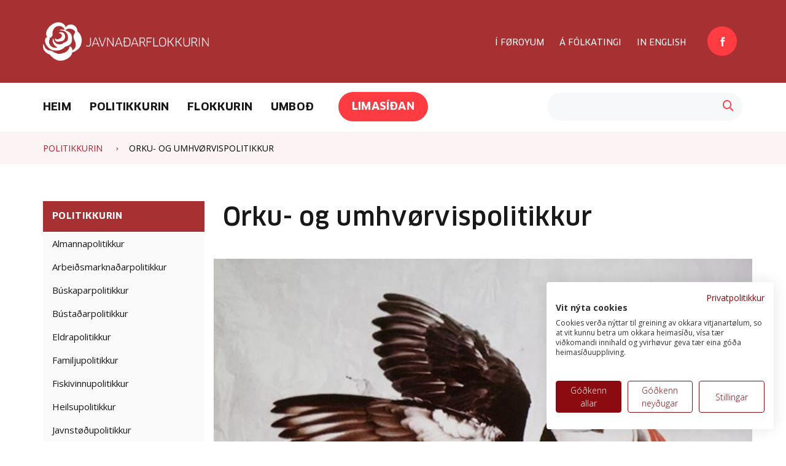

--- FILE ---
content_type: text/html; charset=utf-8
request_url: https://www.j.fo/politikkurin/orku-og-umhvoervispolitikkur
body_size: 6352
content:
<!DOCTYPE html>
<html lang="fo">
<head>
      <meta charset="utf-8">
      <meta http-equiv="X-UA-Compatible" content="IE=edge">
      <meta name="viewport" content="width=device-width, initial-scale=1">
      
      <meta name="author" content="">
      <meta property="og:url" content="?id=223">
	   <meta property="og:locale" content="fo_FO">
	   <meta property="og:title" content="Orku- og umhvørvispolitikkur">
        <meta name="google-site-verification" content="_8UkOXR321xXc60VV1folaRbl3pukMQpv1ifNUwjZXU">
         <link rel="shortcut icon" type="image/ico" href="/Files/Templates/Designs/SSTemplate/img/favicon.ico">
       <link rel="shortcut icon" type="image/png" href="/Files/Templates/Designs/SSTemplate/img/favicon.png">
		
<meta property="og:image" content="/Files/Templates/Designs/SSTemplate/img/facebook-fallback.png">
 
    
 <link href="https://fonts.googleapis.com/css?family=Open+Sans:300,300i,400,400i,600,700" rel="stylesheet"><link rel="stylesheet" href="https://cdn.icomoon.io/136306/Javnadarflokkurin/style-cf.css?3q5lop">    <link rel="stylesheet" href="https://maxcdn.bootstrapcdn.com/bootstrap/4.1.0/css/bootstrap.min.css">
   <link rel="stylesheet" href="/Files/Templates/Designs/SSTemplate/css/meanmenu.css?build=25">
    <link rel="stylesheet" href="/Files/Templates/Designs/SSTemplate/css/base.css?modified=2019-10-31T10:13:19">

      <link rel="stylesheet" href="/Files/Templates/Designs/SSTemplate/css/styles.css?modified=2021-02-18T22:36:54">
      
 
        <link type="text/css" rel="stylesheet" href="/Files/Templates/Designs/SSTemplate/css/base-mobil.css">
         <link type="text/css" rel="stylesheet" href="/Files/Templates/Designs/SSTemplate/css/styles-mobil.css">
           <script type="text/javascript" src="/Files/Templates/Designs/SSTemplate/Fontur/Javascript/Clan.js"></script>
           <script src="https://consent.cookiefirst.com/sites/j.fo-17b974b4-88db-494d-b44a-84321fcda66f/consent.js"></script>

<!--
Sendistovan
-->
<base href="https://www.j.fo/">



</head>
<body>
  

  
  
  
  
        <div class="mynav d-md-none d-lg-none d-xl-none">
										<ul class="meanmenu">
  <li class="menfirstitem ">
    <a class="firstitem " data-toggle="" href="/heim">Heim</a>
  </li>
  <li class="meninpath ">
    <a class="inpath " data-toggle="" href="/politikkurin">Politikkurin</a>
    <ul class="M1">
      <li class="menfirstitem ">
        <a class="firstitem " data-toggle="" href="/politikkurin/almannapolitikkur">Almannapolitikkur</a>
      </li>
      <li class="">
        <a class="" data-toggle="" href="/politikkurin/arbeiðsmarknaðarpolitikkur">Arbeiðsmarknaðarpolitikkur</a>
      </li>
      <li class="">
        <a class="" data-toggle="" href="/politikkurin/buskaparpolitikkur">Búskaparpolitikkur</a>
      </li>
      <li class="">
        <a class="" data-toggle="" href="/politikkurin/bustaðarpolitikkur">Bústaðarpolitikkur</a>
      </li>
      <li class="">
        <a class="" data-toggle="" href="/politikkurin/eldrapolitikkur">Eldrapolitikkur</a>
      </li>
      <li class="">
        <a class="" data-toggle="" href="/politikkurin/familjupolitikkur">Familjupolitikkur</a>
      </li>
      <li class="">
        <a class="" data-toggle="" href="/politikkurin/fiskivinnupolitikkur">Fiskivinnupolitikkur</a>
      </li>
      <li class="">
        <a class="" data-toggle="" href="/politikkurin/heilsupolitikkur">Heilsupolitikkur</a>
      </li>
      <li class="">
        <a class="" data-toggle="" href="/politikkurin/javnstoeðupolitikkur">Javnstøðupolitikkur</a>
      </li>
      <li class="">
        <a class="" data-toggle="" href="/politikkurin/mentanarpolitikkur">Mentanarpolitikkur</a>
      </li>
      <li class="meninpath menactiveitem">
        <a class="inpath activeitem" data-toggle="" href="/politikkurin/orku-og-umhvoervispolitikkur">Orku- og umhvørvispolitikkur</a>
      </li>
      <li class="">
        <a class="" data-toggle="" href="/politikkurin/ungdomspolitikkur">Ungdómspolitikkur</a>
      </li>
      <li class="">
        <a class="" data-toggle="" href="/politikkurin/uttanrikispolitikkur">Uttanríkispolitikkur</a>
      </li>
      <li class="">
        <a class="" data-toggle="" href="/politikkurin/utbugvingarpolitikkur">Útbúgvingarpolitikkur</a>
      </li>
      <li class="">
        <a class="" data-toggle="" href="/politikkurin/vinnupolitikkur">Vinnupolitikkur</a>
      </li>
    </ul>
  </li>
  <li class="">
    <a class="" data-toggle="" href="/flokkurin">Flokkurin</a>
    <ul class="M1">
      <li class="menfirstitem ">
        <a class="firstitem " data-toggle="" href="/flokkurin/grundsjonarmiðini-stevnuskra">Grundsjónarmiðini (Stevnuskrá)</a>
      </li>
      <li class="">
        <a class="" data-toggle="" href="/flokkurin/soega">Søga</a>
      </li>
      <li class="">
        <a class="" data-toggle="" href="/flokkurin/log-fyri-javnaðarflokkin">Lóg fyri Javnaðarflokkin</a>
      </li>
      <li class="">
        <a class="" data-toggle="" href="/flokkurin/skrivstovan">Skrivstovan</a>
      </li>
      <li class="">
        <a class="" data-toggle="" href="/flokkurin/bilegg-javnaðarhusini">Bílegg Javnaðarhúsini</a>
      </li>
      <li class="">
        <a class="" data-toggle="" href="/flokkurin/javnaðartiðindi">Javnaðartiðindi</a>
      </li>
      <li class="">
        <a class="" data-toggle="" href="/flokkurin/datuverndarkunning">Dátuverndarkunning</a>
      </li>
    </ul>
  </li>
  <li class="">
    <a class="" data-toggle="" href="/umboð/politikarar">Umboð</a>
    <ul class="M1">
      <li class="menfirstitem ">
        <a class="firstitem " data-toggle="" href="/umboð/politikarar">Politikarar</a>
      </li>
      <li class="">
        <a class="" data-toggle="" href="/umboð/formansskapur">Formansskapur</a>
      </li>
      <li class="">
        <a class="" data-toggle="" href="/umboð/starvsnevnd">Starvsnevnd</a>
      </li>
      <li class="">
        <a class="" data-toggle="" href="/umboð/floksleiðsla">Floksleiðsla</a>
      </li>
      <li class="">
        <a class="" data-toggle="" href="/umboð/lokalfeloeg">Lokalfeløg</a>
        <ul class="M2">
          <li class="menfirstitem ">
            <a class="firstitem " data-toggle="" href="/umboð/lokalfeloeg/norðoya-javnaðarfelag">Norðoya Javnaðarfelag</a>
            <ul class="M3">
              <li class="menfirstitem ">
                <a class="firstitem " data-toggle="" href="/umboð/lokalfeloeg/norðoya-javnaðarfelag/log-fyri-norðoya-javnaðarfelag">Lóg fyri Norðoya Javnaðarfelag</a>
              </li>
            </ul>
          </li>
          <li class="">
            <a class="" data-toggle="" href="/umboð/lokalfeloeg/eysturoyar-javnaðarfelag">Eysturoyar Javnaðarfelag</a>
            <ul class="M3">
              <li class="menfirstitem ">
                <a class="firstitem " data-toggle="" href="/umboð/lokalfeloeg/eysturoyar-javnaðarfelag/log-fyri-eysturoyar-javnaðarfelag">Lóg fyri Eysturoyar Javnaðarfelag</a>
              </li>
            </ul>
          </li>
          <li class="">
            <a class="" data-toggle="" href="/umboð/lokalfeloeg/norðstreymoyar-javnaðarfelag">Norðstreymoyar Javnaðarfelag</a>
          </li>
          <li class="">
            <a class="" data-toggle="" href="/umboð/lokalfeloeg/suðurstreymoyar-javnaðarfelag">Suðurstreymoyar Javnaðarfelag</a>
            <ul class="M3">
              <li class="menfirstitem ">
                <a class="firstitem " data-toggle="" href="/umboð/lokalfeloeg/suðurstreymoyar-javnaðarfelag/log-fyri-suðurstreymoyar-javnaðarfelag">Lóg fyri Suðurstreymoyar Javnaðarfelag</a>
              </li>
            </ul>
          </li>
          <li class="">
            <a class="" data-toggle="" href="/umboð/lokalfeloeg/vaga-javnaðarfelag">Vága Javnaðarfelag</a>
          </li>
          <li class="">
            <a class="" data-toggle="" href="/umboð/lokalfeloeg/sandoyar-syslu-javnaðarfelag">Sandoyar Sýslu Javnaðarfelag</a>
          </li>
          <li class="">
            <a class="" data-toggle="" href="/umboð/lokalfeloeg/suðuroyar-norðara-javnaðarfelag">Suðuroyar Norðara Javnaðarfelag</a>
          </li>
          <li class="">
            <a class="" data-toggle="" href="/umboð/lokalfeloeg/suðuroyar-syðra-javnaðarfelag">Suðuroyar Syðra Javnaðarfelag</a>
            <ul class="M3">
              <li class="menfirstitem ">
                <a class="firstitem " data-toggle="" href="/umboð/lokalfeloeg/suðuroyar-syðra-javnaðarfelag/log-fyri-suðuroyar-syðra-javnaðarfelag-susyja">Lóg fyri Suðuroyar Syðra Javnaðarfelag (SuSyJa)</a>
              </li>
            </ul>
          </li>
          <li class="">
            <a class="" data-toggle="" href="/umboð/lokalfeloeg/sosialistisk-ung-su">Sosialistisk Ung (SU)</a>
          </li>
        </ul>
      </li>
    </ul>
  </li>
  <li class="">
    <a class="" data-toggle="" href="/limasiðan">Limasíðan</a>
  </li>
</ul>
                                		
									</div><!-- #dl-menu end -->
  
  <div class="TopTopMenu container-fluid d-none d-sm-none d-md-block">
  <div class="row">
    <div class="container">
      <div class="row">
        <div class="col-12 toptopred">
          <div class="samband">
<a href="/"><img class="logoimg" src="/Files/Templates/Designs/SSTemplate/img/logo@2x.png" alt="Javnaðarflokkurin"></a>
          </div>
          <div class="toptoplinks navigation">
<a class="toptopfacebooklink" target="_blank" href="https://www.facebook.com/Javnadarflokkurin1925/"><span class="icon-share-facebook"><span class="path1"></span><span class="path2"></span><span class="path3"></span></span></a>
             <ul class="toptopdeskmen" id="topnavul">
  <li class="">
    <a class="Í Føroyum" href="/heim">Í Føroyum</a>
  </li>
  <li class="">
    <a class="Á Fólkatingi" href="https://www.jaf.fo/forsiða">Á Fólkatingi</a>
  </li>
  <li class="">
    <a class="In English" href="/english">In English</a>
  </li>
</ul>

            
          </div>
          <div class="langswapper">
          </div>
          <div class="cart">
          </div>
        </div>
      </div>
    </div>
  </div>
</div>


    <div class="container d-none d-sm-none d-md-block">
<div class="row">
<div class="col-12" id="topmenu">

        <ul class="navbar-nav mr-auto" id="topmen1">
  <li class="">
    <a href="/heim">Heim</a>
  </li>
  <li class="active ">
    <a href="/politikkurin">Politikkurin</a>
  </li>
  <li class="">
    <a href="/flokkurin">Flokkurin</a>
  </li>
  <li class="">
    <a href="/umboð/politikarar">Umboð</a>
  </li>
  <li class="">
    <a href="/limasiðan">Limasíðan</a>
  </li>
</ul>

        <form method="get" action="?id=47" id="searchform" class="form-inline my-2 my-md-0 relative searchform">
          <input type="hidden" name="id" value="47">
                <input type="submit" class="hide">
          

          <input class="form-control stdsrchinput" name="q" type="text" placeholder=""><span class="icon-search searchicon "></span>
      
        </form>
      </div>
</div>
</div><!--- NAVIGATION --->





    <div class="container-fluid mb-0 bread">
      <div class="container">
        <div class="row">
          <div class="bread col my-3">
            <ul class="bread-nav" id="bread">
  <li class="">
    <a href="/politikkurin">Politikkurin</a>
    <span class="ti-angle-right" />
  </li>
  <li class="active ">
    <a href="/politikkurin/orku-og-umhvoervispolitikkur">Orku- og umhvørvispolitikkur</a>
  </li>
</ul>
          </div>
        </div>
      </div>
  </div> 
  
  <!--- BREADCRUMB --->
 






    <div class="container parentmaincontent">
      <div class="row">
        <div class="col-xl-3 col-md-4 col-12">
          
          <nav class="nav flex-column">
            <div class="sp_pagename">Politikkurin</div>
            <ul id="leftmen1">
  <li class="">
    <a class="" href="/politikkurin/almannapolitikkur">Almannapolitikkur</a>
  </li>
  <li class="">
    <a class="" href="/politikkurin/arbeiðsmarknaðarpolitikkur">Arbeiðsmarknaðarpolitikkur</a>
  </li>
  <li class="">
    <a class="" href="/politikkurin/buskaparpolitikkur">Búskaparpolitikkur</a>
  </li>
  <li class="">
    <a class="" href="/politikkurin/bustaðarpolitikkur">Bústaðarpolitikkur</a>
  </li>
  <li class="">
    <a class="" href="/politikkurin/eldrapolitikkur">Eldrapolitikkur</a>
  </li>
  <li class="">
    <a class="" href="/politikkurin/familjupolitikkur">Familjupolitikkur</a>
  </li>
  <li class="">
    <a class="" href="/politikkurin/fiskivinnupolitikkur">Fiskivinnupolitikkur</a>
  </li>
  <li class="">
    <a class="" href="/politikkurin/heilsupolitikkur">Heilsupolitikkur</a>
  </li>
  <li class="">
    <a class="" href="/politikkurin/javnstoeðupolitikkur">Javnstøðupolitikkur</a>
  </li>
  <li class="">
    <a class="" href="/politikkurin/mentanarpolitikkur">Mentanarpolitikkur</a>
  </li>
  <li class="active inpath ">
    <a class="" href="/politikkurin/orku-og-umhvoervispolitikkur">Orku- og umhvørvispolitikkur</a>
  </li>
  <li class="">
    <a class="" href="/politikkurin/ungdomspolitikkur">Ungdómspolitikkur</a>
  </li>
  <li class="">
    <a class="" href="/politikkurin/uttanrikispolitikkur">Uttanríkispolitikkur</a>
  </li>
  <li class="">
    <a class="" href="/politikkurin/utbugvingarpolitikkur">Útbúgvingarpolitikkur</a>
  </li>
  <li class="">
    <a class="" href="/politikkurin/vinnupolitikkur">Vinnupolitikkur</a>
  </li>
</ul>
          </nav>
          
      
        </div> <!--- SIDEBAR MENU --->

        	<div class="col-xl-9 col-md-8 col-12  spmaincontent" id="subpage-hogra">
    













<div id="578" name="578" class="scrolltarget"></div>
              <div class="row inngangur-parent">
                <div class="col-12 col-md-10 inngangur p0-top-mob">
<h1>Orku- og umhvørvispolitikkur</h1>                                  </div>
              </div>
            <!--- INTRO TEXT --->


             <!--- ANCHOR POINTS --->



  <!--- BUTTONS --->




	
          <!--- MYND --->


        <div class="row  sping">
          <div class="col-12 col-sm-10 editor">
           
          </div>
      </div>
  





<script type="text/javascript">

document.addEventListener("DOMContentLoaded", function(event){


    $('.').on('click', function() {

     
        $(this).lightGallery({
            dynamic: true,
  thumbnail:true,
        animateThumb: true,
        showThumbByDefault: true,
dynamicEl: [ 


{'src': '/admin/public/getimage.ashx?&image=/Files//20 Til udenrigsministeren om ny udenrigs.pdf&width=1920&crop=0&compression=80', 
'thumb': '/admin/public/getimage.ashx?&image=/Files//20 Til udenrigsministeren om ny udenrigs.pdf&width=150&crop=0&compression=80'
}
,
{'src': '/admin/public/getimage.ashx?&image=/Files//20a7b6c962272993ed069ff6555fe070_j2019.dw9.dynamicweb-cms.com.license&width=1920&crop=0&compression=80', 
'thumb': '/admin/public/getimage.ashx?&image=/Files//20a7b6c962272993ed069ff6555fe070_j2019.dw9.dynamicweb-cms.com.license&width=150&crop=0&compression=80'
}
,
{'src': '/admin/public/getimage.ashx?&image=/Files//Brævskabilón føroysk.docx&width=1920&crop=0&compression=80', 
'thumb': '/admin/public/getimage.ashx?&image=/Files//Brævskabilón føroysk.docx&width=150&crop=0&compression=80'
}
,
{'src': '/admin/public/getimage.ashx?&image=/Files//exit russland utrokningar.xlsx&width=1920&crop=0&compression=80', 
'thumb': '/admin/public/getimage.ashx?&image=/Files//exit russland utrokningar.xlsx&width=150&crop=0&compression=80'
}
,
{'src': '/admin/public/getimage.ashx?&image=/Files//Exit Russland.pdf&width=1920&crop=0&compression=80', 
'thumb': '/admin/public/getimage.ashx?&image=/Files//Exit Russland.pdf&width=150&crop=0&compression=80'
}
,
{'src': '/admin/public/getimage.ashx?&image=/Files//faldari-sept-2022.pdf&width=1920&crop=0&compression=80', 
'thumb': '/admin/public/getimage.ashx?&image=/Files//faldari-sept-2022.pdf&width=150&crop=0&compression=80'
}
,
{'src': '/admin/public/getimage.ashx?&image=/Files//Fosturtøka endaligt 2022.pdf&width=1920&crop=0&compression=80', 
'thumb': '/admin/public/getimage.ashx?&image=/Files//Fosturtøka endaligt 2022.pdf&width=150&crop=0&compression=80'
}
,
{'src': '/admin/public/getimage.ashx?&image=/Files//FullSizeRender.MOV&width=1920&crop=0&compression=80', 
'thumb': '/admin/public/getimage.ashx?&image=/Files//FullSizeRender.MOV&width=150&crop=0&compression=80'
}
,
{'src': '/admin/public/getimage.ashx?&image=/Files//Fælles Nordisk Læremiddelsportal.pdf&width=1920&crop=0&compression=80', 
'thumb': '/admin/public/getimage.ashx?&image=/Files//Fælles Nordisk Læremiddelsportal.pdf&width=150&crop=0&compression=80'
}
,
{'src': '/admin/public/getimage.ashx?&image=/Files//Gallup kanning_juli 22 hs.pdf&width=1920&crop=0&compression=80', 
'thumb': '/admin/public/getimage.ashx?&image=/Files//Gallup kanning_juli 22 hs.pdf&width=150&crop=0&compression=80'
}
,
{'src': '/admin/public/getimage.ashx?&image=/Files//GlobalSettings.aspx&width=1920&crop=0&compression=80', 
'thumb': '/admin/public/getimage.ashx?&image=/Files//GlobalSettings.aspx&width=150&crop=0&compression=80'
}
,
{'src': '/admin/public/getimage.ashx?&image=/Files//IMG_8500.JPG&width=1920&crop=0&compression=80', 
'thumb': '/admin/public/getimage.ashx?&image=/Files//IMG_8500.JPG&width=150&crop=0&compression=80'
}
,
{'src': '/admin/public/getimage.ashx?&image=/Files//JF-faldari-2024.pdf&width=1920&crop=0&compression=80', 
'thumb': '/admin/public/getimage.ashx?&image=/Files//JF-faldari-2024.pdf&width=150&crop=0&compression=80'
}
,
{'src': '/admin/public/getimage.ashx?&image=/Files//KUA - Færøsk.pdf&width=1920&crop=0&compression=80', 
'thumb': '/admin/public/getimage.ashx?&image=/Files//KUA - Færøsk.pdf&width=150&crop=0&compression=80'
}
,
{'src': '/admin/public/getimage.ashx?&image=/Files//Mykines01.jpg&width=1920&crop=0&compression=80', 
'thumb': '/admin/public/getimage.ashx?&image=/Files//Mykines01.jpg&width=150&crop=0&compression=80'
}
,
{'src': '/admin/public/getimage.ashx?&image=/Files//Mykines02.jpg&width=1920&crop=0&compression=80', 
'thumb': '/admin/public/getimage.ashx?&image=/Files//Mykines02.jpg&width=150&crop=0&compression=80'
}
,
{'src': '/admin/public/getimage.ashx?&image=/Files//Mykines03.jpg&width=1920&crop=0&compression=80', 
'thumb': '/admin/public/getimage.ashx?&image=/Files//Mykines03.jpg&width=150&crop=0&compression=80'
}
,
{'src': '/admin/public/getimage.ashx?&image=/Files//Mykines04.jpg&width=1920&crop=0&compression=80', 
'thumb': '/admin/public/getimage.ashx?&image=/Files//Mykines04.jpg&width=150&crop=0&compression=80'
}
,
{'src': '/admin/public/getimage.ashx?&image=/Files//Nothing.gif&width=1920&crop=0&compression=80', 
'thumb': '/admin/public/getimage.ashx?&image=/Files//Nothing.gif&width=150&crop=0&compression=80'
}
,
{'src': '/admin/public/getimage.ashx?&image=/Files//Nøkur orð um pensjónsaldurin.pdf&width=1920&crop=0&compression=80', 
'thumb': '/admin/public/getimage.ashx?&image=/Files//Nøkur orð um pensjónsaldurin.pdf&width=150&crop=0&compression=80'
}
,
{'src': '/admin/public/getimage.ashx?&image=/Files//Rætt til ríkisborgararætt.pdf&width=1920&crop=0&compression=80', 
'thumb': '/admin/public/getimage.ashx?&image=/Files//Rætt til ríkisborgararætt.pdf&width=150&crop=0&compression=80'
}
,
{'src': '/admin/public/getimage.ashx?&image=/Files//Spyrkanning um uttanríkismál og russland.pdf&width=1920&crop=0&compression=80', 
'thumb': '/admin/public/getimage.ashx?&image=/Files//Spyrkanning um uttanríkismál og russland.pdf&width=150&crop=0&compression=80'
}
,
{'src': '/admin/public/getimage.ashx?&image=/Files//update.xml&width=1920&crop=0&compression=80', 
'thumb': '/admin/public/getimage.ashx?&image=/Files//update.xml&width=150&crop=0&compression=80'
}
,
{'src': '/admin/public/getimage.ashx?&image=/Files//updatelog.log&width=1920&crop=0&compression=80', 
'thumb': '/admin/public/getimage.ashx?&image=/Files//updatelog.log&width=150&crop=0&compression=80'
}
,
{'src': '/admin/public/getimage.ashx?&image=/Files//UpdateVersion_ecom.xml&width=1920&crop=0&compression=80', 
'thumb': '/admin/public/getimage.ashx?&image=/Files//UpdateVersion_ecom.xml&width=150&crop=0&compression=80'
}
,
{'src': '/admin/public/getimage.ashx?&image=/Files//Valskrá framløga - fólkatingsvalið 2022-1.pdf&width=1920&crop=0&compression=80', 
'thumb': '/admin/public/getimage.ashx?&image=/Files//Valskrá framløga - fólkatingsvalið 2022-1.pdf&width=150&crop=0&compression=80'
}


]
    })
 
});

  // your code here
});

</script>



    





    









 <div id="579" name="579" class="scrolltarget"></div>
<div class="row r1coltxt seinasta">
  <div class="col-md-12 nowpadding editor">

  <div class="colonecolimage col-md-12 px-0">
    <img class="max100" src="/Admin/Public/GetImage.ashx?image=/Files/Images/Myndasovn/Politikkokir/Orku og umhvørvispolitikkur.jpg&width=1000&Crop=7&x=2&y=0" alt="" />
    <div class="imgtext"></div>
  </div>
  
  <div class="colonecoltekst col-md-10"><p>Treytin fyri trivna&eth;i &aacute; &oslash;llum &oslash;kjum &iacute; landinum er eitt reint umhv&oslash;rvi, og at virksemi okkara er bur&eth;ardygt. Ta&eth; er okkara skylda sum javna&eth;arf&oacute;lk at verja umhv&oslash;rvi&eth; og at ganga &aacute; odda fyri bur&eth;ardygga samhaldsfasta samfelagnum. Hetta eru t&yacute;dningarmiklir t&aelig;ttir &iacute; sosialdemokratisku hugsj&oacute;nini, sum eiga at ganga aftur &iacute; &oslash;llum politisku avger&eth;um floksins.</p>

<h3>Ein rey&eth;gr&oslash;n loysn</h3>

<p>Bur&eth;ardygd er grundarlagi&eth; undir orku- og umhv&oslash;rvispolitikkinum, og Javna&eth;arflokkurin vil virka fyri, at b&uacute;skapur, sosial vi&eth;urskifti og umhv&oslash;rvi&eth; alt&iacute;&eth; ganga hond &iacute; hond. Vit ynskja at skapa arbei&eth;spl&aacute;ss og v&oslash;kstur, men vilja tryggja, at v&oslash;ksturin er bur&eth;ardyggur. T&iacute; eiga vit alt&iacute;&eth; at taka h&aelig;dd fyri, at v&oslash;ksturin er treyta&eth;ur av n&aacute;tt&uacute;rutilfeingi okkara og tess f&oslash;rleika at endurn&yacute;ggja seg. Vit stremba eftir at gerast leys av fossilari orku og umhv&oslash;rvisoy&eth;andi evnum, samstundis sum vit eggja til at br&uacute;ka alternativar umhv&oslash;rvisvinarligar orkum&oslash;guleikar. Javna&eth;arflokkurin hevur eisini sum m&aacute;l, at gransking innan bur&eth;ardygd, orku og umhv&oslash;rvi &aacute;haldandi ver&eth;ur ra&eth;fest. Vi&eth; at virka fyri bur&eth;ardyggum v&oslash;kstri tryggja vit n&uacute;verandi og komandi &aelig;ttarli&eth;um somu v&aelig;lfer&eth;.</p>

<h3>Bur&eth;ardygg samfelagsmenning</h3>

<p>Bur&eth;ardygg samfelagsmenning er b&yacute;tt &iacute; tr&iacute;ggjar h&oslash;vu&eth;ss&uacute;lur, sum umfata t&yacute;dningarmestu li&eth;irnar fyri virksemi menniskjans og leiklut okkara &iacute; n&aacute;tt&uacute;runi. Ta&eth; er sosiala s&uacute;lan, b&uacute;skapars&uacute;lan og umhv&oslash;rviss&uacute;lan. Hesar s&uacute;lur skulu &iacute; sj&aacute;lvum s&aelig;r vera bur&eth;ardyggar men eisini &iacute; mun til hv&oslash;r a&eth;ra.</p>

<p>Sosiala s&uacute;lan fevnir um &oslash;ll sosial vi&eth;urskifti so sum b&uacute;sta&eth;ir, eldri, almannam&aacute;l og undirv&iacute;sing. &Aacute; hesum &oslash;kjum eiga vit alt&iacute;&eth; at stremba eftir at vera bur&eth;ardygg &iacute; mun til n&aacute;tt&uacute;runa.</p>

<p>B&uacute;skapars&uacute;lan fevnir um &oslash;ll f&iacute;ggjar- og b&uacute;skaparvi&eth;urskifti, sum vi&eth;v&iacute;kja menniskjum, landi og vinnu. B&uacute;skapars&uacute;lan, sosiala s&uacute;lan og umhv&oslash;rviss&uacute;lan ganga hond &iacute; hond. T&iacute; sosialu vi&eth;urskiftini skulu f&iacute;ggjast, og mannagongdin skal vera bur&eth;ardygg til tess at verja umhv&oslash;rvi&eth;.Umhv&oslash;rviss&uacute;lan er samstundis grundarlagi&eth; undir hinum s&uacute;lunum. N&aacute;tt&uacute;ran er umhv&oslash;rvi, heim og kelda okkara til tilveruna, og t&iacute; hava vit skyldu til at var&eth;veita hana. Somulei&eth;is eiga vit at syrgja fyri, at atbur&eth;ur okkara ikki er oy&eth;andi.</p>

<h3>F&oslash;royar &iacute; umheiminum</h3>

<p>Ta&eth; er umr&aacute;&eth;andi, at vit &iacute; F&oslash;royum luttaka &iacute; altj&oacute;&eth;a kjakinum &aacute; ve&eth;urlags&oslash;kinum, og at vit ganga &aacute; odda fyri at verja umhv&oslash;rvi&eth;. Skulu vit yvirliva &iacute; heiminum, mugu vit &oslash;ll taka &aacute;byrgd &iacute; n&aelig;rumhv&oslash;rvinum til frama fyri allan heimin. Hetta skulu vit eisini gera &iacute; F&oslash;royum.<br />
&nbsp;Umhv&oslash;rvisverja er eisini &oacute;gvuliga avgerandi fyri b&uacute;skapin. D&aacute;lking &iacute; havinum er ein st&oacute;r h&oacute;ttan m&oacute;ti b&uacute;skapi okkara, t&iacute; d&aacute;lkingin kann f&aacute;a st&oacute;rar avlei&eth;ingar fyri &uacute;tflutningin. Eisini er ta&eth; av st&oacute;rum t&yacute;dningini fyri b&uacute;skapin, at b&aelig;&eth;i h&uacute;sarhald og samfelag velja gr&oslash;na orku heldur enn oljuloysnir, so vit ikki &iacute; sama mun ver&eth;a merkt av sveiggjum &iacute; oljupr&iacute;sunum.</p>

<p>Vit skulu framhaldandi arbei&eth;a saman vi&eth; gr&oslash;nlendingum, d&oslash;num og altj&oacute;&eth;a samfelagnum um eina bur&eth;ardygga og trygga menning av arktiska &oslash;kinum. Vit taka umhv&oslash;rvi&eth; &iacute; st&oslash;rsta &aacute;lvara og seta &iacute;t&oslash;kilig tilt&oslash;k &iacute; verk fyri verja ta&eth; vi&eth; eitt n&uacute; gr&oslash;nari orku, denti &aacute; endurn&yacute;tslu og avmarking av d&aacute;lking fr&aacute; skipafer&eth;slu.</p>
</div>
  
  

  
</div>
</div>

</div>
      </div>
</div>
      <div class="container">
        <div class="col-12 text-center">
          <a class="scrolltop"> <span class="icon-backtotop"><span class="path1"></span><span class="path2"></span></span></a>
        </div>
        </div>

   
    <div class="container-fluid footer">
      <div class="container">
        <div class="row ">

          <div class="col-xl-3 col-md-12 col-12 mt-5">
             <p><img alt="" class="footerlogo max100" src="/Files/Templates/Designs/SSTemplate/img/logo-mob.png" /></p>

          </div>
          <div class="col-xl-3 col-md-4 col-12 mt-5">
                        <table border="0">
	<tbody>
		<tr>
			<td valign="top"><span class="icon-location"></span>&nbsp;</td>
			<td valign="top">Niels Finsensg&oslash;ta 14<br />
			FO-100 T&oacute;rshavn<br />
			V-tal: 377686</td>
		</tr>
	</tbody>
</table>

          </div>
          <div class="col-xl-3 col-md-4 col-12 mt-5">
                        <table border="0">
	<tbody>
		<tr>
			<td valign="top"><span class="icon-phone"></span></td>
			<td valign="top">&nbsp;<br />
			&nbsp;</td>
			<td valign="top">+298 202 202</td>
		</tr>
	</tbody>
</table>

<table border="0">
	<tbody>
		<tr>
			<td valign="top"><span class="icon-email"></span></td>
			<td valign="top">&nbsp;</td>
			<td valign="top"><a href="mailto:javnadarflokkurin@logting.fo">javnadarflokkurin@logting.fo</a></td>
		</tr>
	</tbody>
</table>

          </div>
<div class="col-xl-3 col-md-4 col-12 mt-5 fourth">
                        <table>
	<tbody>
		<tr>
			<td valign="top">Fylg okkum</td>
			<td valign="top"><a href="https://www.facebook.com/Javnadarflokkurin1925/" target="_blank"><span class="icon-share-facebook-hover"><span class="path1"></span><span class="path2"></span></span></a></td>
		</tr>
	</tbody>
</table>

          </div>
        </div>
      </div>
    </div>

        <div class="container-fluid footerbottom">
        <div class="container">
          <div class="row">
        <div class="col-12 text-center">
          <a class="kolofon" target="_blank" href="//www.sendistovan.fo"><img src="/Files/Templates/Designs/SSTemplate/img/kolofon.svg" alt="Sendistovan">Ein loysn frá Sendistovuni</a>
        </div>
          </div>
       </div>
</div>
  
  
  <div class="mob-search">
   <form method="post" action="?id=47" id="mob-searchform">
                <input type="submit" class="hide">
         		 <input class="mobinput" name="q" type="text" placeholder="Leita"><span class="icon-search mob-searchicon mob-submit"></span>
                 <span class="icon-menu-close mob-search-close"></span>
      
        </form>
</div>
  
    
     <div class="mobilmenpush hide">
    
        <ul class="toptopdeskmen" id="mobtoptopnav">
  <li class="">
    <a class="Í Føroyum" href="/heim">Í Føroyum</a>
  </li>
  <li class="">
    <a class="Á Fólkatingi" href="https://www.jaf.fo/forsiða">Á Fólkatingi</a>
  </li>
  <li class="">
    <a class="In English" href="/english">In English</a>
  </li>
</ul>
           
    
  </div>
  
      
     	<link type="text/css" rel="stylesheet" href="/Files/Templates/Designs/SSTemplate/lightgallery/css/lightgallery.min.css">
     	<link rel="stylesheet" href="/Files/Templates/Designs/SSTemplate/css/tablesaw.css">
		<script src="/Files/Templates/Designs/SSTemplate/js/tablesaw.js"></script>
        <script src="/Files/Templates/Designs/SSTemplate/js/tablesaw-init.js"></script>
  		<script src="https://ajax.googleapis.com/ajax/libs/jquery/3.3.1/jquery.min.js"></script>
  		<script src="https://maxcdn.bootstrapcdn.com/bootstrap/4.1.0/js/bootstrap.min.js"></script>
        <script src="/Files/Templates/Designs/SSTemplate/lightgallery/js/lightgallery.min.js"></script>
        <script src="/Files/Templates/Designs/SSTemplate/lightgallery/js/lg-thumbnail.js"></script>
        <script src="/Files/Templates/Designs/SSTemplate/lightgallery/js/lg-zoom.js"></script>
        <script src="/Files/Templates/Designs/SSTemplate/lightgallery/js/lg-video.js"></script>
        <script src="/Files/Templates/Designs/SSTemplate/js/sendistovan.js"></script>
      
      
    
              <script src="/Files/Templates/Designs/SSTemplate/js/meanmenu.js?build=24"></script>
                                  <script>
                                  document.addEventListener("DOMContentLoaded", function(event){
                                    jQuery('.mynav').meanmenu();
                                    
               
                  var div1Html = $('.mobilmenpush').html();  
                                 
               $( ".meanmenu" ).append(div1Html);
                                    
     $(".search-reveal").click(function(){
             
 
   $('.mob-search').fadeIn("fast");
   $('.mobinput').focus();
});
                                    
                                     $(".mob-submit").click(function(){
                                    	$('#mob-searchform').submit();
                                    });
                                    
                                    
									});
        
                                  </script>   
          
          <script>
            window.addEventListener('resize', function(event){
                     jQuery('.mynav').meanmenu();
                                    
               
                  var div1Html = $('.mobilmenpush').html();  
                                 
               $( ".meanmenu" ).append(div1Html);
                                    
     $(".search-reveal").click(function(){
             
 
   $('.mob-search').fadeIn("fast");
   $('.mobinput').focus();
});
          </script>
          
         <script>
           
           document.addEventListener("DOMContentLoaded", function(event){
            $('.mob-search').hide();

         $(".mob-search-close").click(function(){
             
  
   $('.mob-search').fadeOut("fast");
});
      
       
       
});
  </script>
          
          
              
 
                    


 
          
      
             <script type="text/javascript">
  document.addEventListener("DOMContentLoaded", function(event){
               jQuery(".minunikkarow").load("/Default.aspx?ID=379&wid=53");
   });
</script>
         
        
          
          
           <script>
document.addEventListener("DOMContentLoaded", function(event){
if(document.getElementById("cookiwarcont") !== null)
{
$('#cookiwarcont').load('/Default.aspx?ID=30');
}
}); 
</script>
       
      
      
     
      
  
</body>
</html>
  
  

--- FILE ---
content_type: text/css
request_url: https://cdn.icomoon.io/136306/Javnadarflokkurin/style-cf.css?3q5lop
body_size: 11500
content:
@font-face {
  font-family: 'start';
  src: url('https://cdn.icomoon.io/136306/Javnadarflokkurin/start.eot');
}
@font-face {
  font-family: 'start';
  src: url("[data-uri]") format('truetype');
  font-weight: normal;
  font-style: normal;
}

[class^="icon-"], [class*=" icon-"] {
  /* use !important to prevent issues with browser extensions that change fonts */
  font-family: 'start' !important;
  speak: none;
  font-style: normal;
  font-weight: normal;
  font-variant: normal;
  text-transform: none;
  line-height: 1;

  /* Better Font Rendering =========== */
  -webkit-font-smoothing: antialiased;
  -moz-osx-font-smoothing: grayscale;
}

.icon-angle-down:before {
  content: "\e92e";
  color: #ff3c41;
}
.icon-angle-left:before {
  content: "\e91f";
  color: #ff3c41;
}
.icon-angle-right:before {
  content: "\e920";
  color: #ff3c41;
}
.icon-angle-up:before {
  content: "\e92f";
  color: #ff3c41;
}
.icon-arrow-left:before {
  content: "\e948";
}
.icon-arrow-right:before {
  content: "\e947";
}
.icon-backtotop:before {
  content: "\e923";
  color: #fbf3f4;
}
.icon-backtotop-hover .path1:before {
  content: "\e921";
  color: rgb(255, 255, 255);
}
.icon-backtotop-hover .path2:before {
  content: "\e922";
  margin-left: -1em;
  color: rgb(0, 0, 0);
}
.icon-cancel:before {
  content: "\e942";
}
.icon-cart:before {
  content: "\e94c";
}
.icon-checkbox:before {
  content: "\e94e";
  color: #ebedf2;
}
.icon-checkbox-active:before {
  content: "\e94d";
}
.icon-close:before {
  content: "\e925";
}
.icon-date:before {
  content: "\e943";
}
.icon-download:before {
  content: "\e927";
}
.icon-dropdown:before {
  content: "\e919";
}
.icon-email:before {
  content: "\e92d";
}
.icon-facebook:before {
  content: "\e94f";
}
.icon-file-ai:before {
  content: "\e949";
}
.icon-file-doc:before {
  content: "\e91e";
}
.icon-file-eps:before {
  content: "\e94a";
}
.icon-file-jpg:before {
  content: "\e946";
}
.icon-file-pdf:before {
  content: "\e926";
}
.icon-file-ppt:before {
  content: "\e928";
}
.icon-file-txt:before {
  content: "\e94b";
}
.icon-file-xls:before {
  content: "\e92a";
}
.icon-flag:before {
  content: "\e939";
}
.icon-less:before {
  content: "\e941";
}
.icon-location:before {
  content: "\e91c";
}
.icon-media-audio:before {
  content: "\e900";
  color: #fff;
}
.icon-media-fullscreen:before {
  content: "\e901";
  color: #fff;
}
.icon-media-gallery:before {
  content: "\e902";
  color: #fff;
}
.icon-media-more:before {
  content: "\e903";
  color: #fff;
}
.icon-media-photos:before {
  content: "\e904";
  color: #fff;
}
.icon-media-video:before {
  content: "\e905";
  color: #fff;
}
.icon-menu:before {
  content: "\e91a";
}
.icon-menu-close:before {
  content: "\e930";
}
.icon-menu-simple:before {
  content: "\e93a";
}
.icon-more:before {
  content: "\e918";
}
.icon-phone:before {
  content: "\e91d";
}
.icon-popup-close .path1:before {
  content: "\e931";
  color: rgb(230, 232, 236);
}
.icon-popup-close .path2:before {
  content: "\e932";
  margin-left: -1em;
  color: rgb(255, 255, 255);
}
.icon-popup-close .path3:before {
  content: "\e933";
  margin-left: -1em;
  color: rgb(51, 51, 51);
}
.icon-popup-close-hover .path1:before {
  content: "\e934";
  color: rgb(24, 24, 24);
}
.icon-popup-close-hover .path2:before {
  content: "\e935";
  margin-left: -1em;
  color: rgb(24, 24, 24);
}
.icon-popup-close-hover .path3:before {
  content: "\e936";
  margin-left: -1em;
  color: rgb(255, 255, 255);
}
.icon-print:before {
  content: "\e93b";
}
.icon-radio-check:before {
  content: "\e950";
}
.icon-radio-uncheck:before {
  content: "\e954";
  color: #ebedf2;
}
.icon-readspeak:before {
  content: "\e91b";
}
.icon-search:before {
  content: "\e92c";
  color: #ff3c41;
}
.icon-share-email .path1:before {
  content: "\e906";
  color: rgb(255, 60, 65);
}
.icon-share-email .path2:before {
  content: "\e907";
  margin-left: -1em;
  color: rgb(29, 83, 107);
  opacity: 0.0001;
}
.icon-share-email .path3:before {
  content: "\e908";
  margin-left: -1em;
  color: rgb(255, 255, 255);
}
.icon-share-email-hover .path1:before {
  content: "\e909";
  color: rgb(255, 255, 255);
}
.icon-share-email-hover .path2:before {
  content: "\e90a";
  margin-left: -1em;
  color: rgb(0, 0, 0);
}
.icon-share-facebook .path1:before {
  content: "\e90c";
  color: rgb(255, 60, 65);
}
.icon-share-facebook .path2:before {
  content: "\e90d";
  margin-left: -1em;
  color: rgb(29, 83, 107);
  opacity: 0.0001;
}
.icon-share-facebook .path3:before {
  content: "\e90e";
  margin-left: -1em;
  color: rgb(255, 255, 255);
}
.icon-share-facebook-hover .path1:before {
  content: "\e90f";
  color: rgb(255, 255, 255);
}
.icon-share-facebook-hover .path2:before {
  content: "\e910";
  margin-left: -1em;
  color: rgb(59, 89, 153);
}
.icon-share-link .path1:before {
  content: "\e90b";
  color: rgb(255, 60, 65);
}
.icon-share-link .path2:before {
  content: "\e911";
  margin-left: -1em;
  color: rgb(255, 255, 255);
}
.icon-share-link-hover .path1:before {
  content: "\e917";
  color: rgb(255, 255, 255);
}
.icon-share-link-hover .path2:before {
  content: "\e924";
  margin-left: -1em;
  color: rgb(0, 0, 0);
}
.icon-share-print .path1:before {
  content: "\e93e";
  color: rgb(255, 60, 65);
}
.icon-share-print .path2:before {
  content: "\e93f";
  margin-left: -1em;
  color: rgb(255, 255, 255);
}
.icon-share-print-hover .path1:before {
  content: "\e93c";
  color: rgb(255, 255, 255);
}
.icon-share-print-hover .path2:before {
  content: "\e93d";
  margin-left: -1em;
  color: rgb(0, 0, 0);
}
.icon-share-twitter .path1:before {
  content: "\e912";
  color: rgb(255, 60, 65);
}
.icon-share-twitter .path2:before {
  content: "\e913";
  margin-left: -1em;
  color: rgb(29, 83, 107);
  opacity: 0.0001;
}
.icon-share-twitter .path3:before {
  content: "\e914";
  margin-left: -1em;
  color: rgb(255, 255, 255);
}
.icon-share-twitter-hover .path1:before {
  content: "\e915";
  color: rgb(255, 255, 255);
}
.icon-share-twitter-hover .path2:before {
  content: "\e916";
  margin-left: -1em;
  color: rgb(85, 172, 238);
}
.icon-social-instagram:before {
  content: "\e929";
}
.icon-social-linkedin:before {
  content: "\e937";
}
.icon-support:before {
  content: "\e938";
}
.icon-time:before {
  content: "\e944";
}
.icon-upload:before {
  content: "\e92b";
}
.icon-warning:before {
  content: "\e945";
  color: #b00020;
}


--- FILE ---
content_type: text/css
request_url: https://www.j.fo/Files/Templates/Designs/SSTemplate/css/meanmenu.css?build=25
body_size: 1237
content:
/*! #######################################################################

	MeanMenu 2.0.7
	--------

	To be used with jquery.meanmenu.js by Chris Wharton (http://www.meanthemes.com/plugins/meanmenu/)

####################################################################### */

/* hide the link until viewport size is reached */
a.meanmenu-reveal {
	display: none;
}

/* when under viewport size, .mean-container is added to body */
.mean-container .mean-bar {
	float: left;
	width: 100%;
	position: relative;
	background: #b4202d;
	padding: 4px 0;
	min-height: 42px;
	z-index: 9998;
  border-bottom:10px solid #ECEFF1;
}

.mean-container a.meanmenu-reveal {
	/* width: 22px;
	height: 22px; */
	padding: 0px 13px 11px 13px;
	position: absolute;
	top: 0 !important;
  	margin-top:5px;
	right: 0;
	cursor: pointer;
	color: #165079;
	text-decoration: none;
	font-size: 16px;
	text-indent: -9999em;
	line-height: 32px;
	font-size: 1px;
	display: block;
	font-family: Arial, Helvetica, sans-serif;
	font-weight: 700;
}

.mean-container a.meanmenu-reveal span {
	display: block;
	background: #165079;
	height: 3px;
	margin-top: 3px;
}

.mean-container .mean-nav {
	float: left;
	width: 100%;
	background: #FFF;
}

.mean-container .mean-nav ul {
	padding: 0;
	margin: 0;
	width: 100%;
	list-style-type: none;
}

.mean-container .mean-nav ul li {
	position: relative;
	float: left;
	width: 100%;
}

.mean-container .mean-nav ul li a {
	display: block;
	float: left;
	width: 90%;
	padding: 1em 5%;
	margin: 0;
	text-align: left;
	color: #165079;
	border-top: 1px solid #52626E !important;
	text-decoration: none;
	text-transform: uppercase;
}

.mean-container .mean-nav ul li li a {
	width: 80%;
	padding: 1em 10%;
	border-top: 1px solid #FFF;
  background-color:#ECEFF1;
	opacity: 0.75;
	filter: alpha(opacity=75);
	text-shadow: none !important;
	visibility: visible;
}

.mean-container .mean-nav ul li.mean-last {

}
.mean-container .mean-nav ul li.mean-last a {
	border-bottom: none;
	margin-bottom: 0;
}



.mean-container .mean-nav ul li li li a {
	width: 70%;
	padding: 1em 15%;
}

.mean-container .mean-nav ul li li li li a {
	width: 60%;
	padding: 1em 20%;
}

.mean-container .mean-nav ul li li li li li a {
	width: 50%;
	padding: 1em 25%;
}

.mean-container .mean-nav ul li a:hover {
	background: #252525;
	background: rgba(255,255,255,0.1);
}

.mean-container .mean-nav ul li a.mean-expand {
	margin-top: 1px;
	width: 26px;
	height: 24px;
	padding: 12px !important;
	text-align: center;
	position: absolute;
	right: 0;
	top: 0;
	z-index: 2;
	font-weight: 700;
	background: rgba(255,255,255,0.1);
	border: none !important;
	border-left: 1px solid #efefef !important;
	border-bottom: 1px solid #efefef !important;
}

.mean-container .mean-nav ul li a.mean-expand:hover, .mean-clicked {
	background: #165079 !important;
  color:#FFF !important;
}

.mean-container .mean-push {
	float: left;
	width: 100%;
	padding: 0;
	margin: 0;
	clear: both;
}

.mean-nav .wrapper {
	width: 100%;
	padding: 0;
	margin: 0;
}

/* Fix for box sizing on Foundation Framework etc. */
.mean-container .mean-bar, .mean-container .mean-bar * {
	-webkit-box-sizing: content-box;
	-moz-box-sizing: content-box;
	box-sizing: content-box;
}


.mean-remove {
	display: none !important;
}

.mob-logo img{width:230px; height:auto; top:10px; position:relative; margin-left:15px; display:inline; float:left; margin-bottom:0px;}



--- FILE ---
content_type: text/css
request_url: https://www.j.fo/Files/Templates/Designs/SSTemplate/css/base.css?modified=2019-10-31T10:13:19
body_size: 16524
content:
@font-face {
  font-family: 'start';
  src: url('https://i.icomoon.io/public/7bee0bd73f/Heimasustartpakki/start.eot');
}
body {
  font-family: 'Open Sans';
}
h1 {
  font-weight: 600;
}
h2 {
  font-size: 22px;
  color: #333;
  font-weight: 600;
  margin-top: 2rem;
  margin-bottom: 1rem;
}
a:hover {
  color: #000;
}
h3 {
  font-size: 22px;
  font-weight: 600;
  line-height: 30px;
}
h3 {
  font-size: 16px;
  font-weight: 600;
  line-height: 30px;
  text-transform: uppercase;
}
h3 a hover {
  color: red;
}
p {
  line-height: 30px;
  color: #333;
  font-size: 18px;
}
p a {
  color: #000;
  text-decoration: underline;
}
a:hover {
  color: #000;
}
a {
  color: #181818;
}
.nowpadding {
  padding-left: 0px;
  padding-right: 0px;
}
.noleft {
  padding-left: 0px;
}
.noright {
  padding-right: 0px;
}
.form-inline img {
  margin-left: -30px;
  padding-bottom: 2px;
}
.header-3 {
  background-color: #FFF;
  color: #000;
  box-shadow: 0 0 20px 0 rgba(0, 0, 0, 0.1);
  border-radius: 3px;
}
.header-3 .nav-item {
  border-right: none !important;
}
.header-3 .nav-link {
  color: rgba(24, 24, 24, 0.5);
}
.header-3 .icon-search {
  color: #000 !important;
  font-size: 23px;
}
.header-3 .nav-link.active {
  color: #000;
  text-decoration: none;
}
.navbar-brand img {
  height: 100px;
}
.navbar-expand-md .navbar-collapse.header-3-nav {
  display: block !important;
}
.fil {
  color: #333;
}
.navbar-nav {
  margin: auto;
}
.navbar-nav li:not(:last-child) {
  border-right: 1px solid #EDEDED;
}
.listi a::before {
  font-family: 'start';
  content: "\e926";
  text-decoration: none !important;
}

.no-shadow {
  box-shadow: none !important;
}
.nav-link {
  text-transform: uppercase;
  color: #181818;
  font-weight: 600;
  letter-spacing: 0.3px;
}
.nav-link:hover {
  text-decoration: underline;
  color: #181818;
}
.nav-link.active {
  text-decoration: underline;
  color: rgba(24, 24, 24, 0.7);
}
.form-control {
  border: 1px solid #EDEDED;
  border-radius: 3px;
  box-sizing: border-box;
}
.bread-nav {
  display: block;
  float: left;
  margin: 0;
  padding: 0;
}
.bread-nav li {
  display: inline;
}
.bread {
  background-color: #EFF1F4;
  font-size: 14px;
}
.bread a {
  color: rgba(24, 24, 24, 0.7);
  text-decoration: underline;
}
.bread li:not(:last-child):after {
  font-family: 'start';
  content: "\e920";
  margin-left: 15px;
  margin-right: 10px;
  font-size: 10px;
  text-decoration: none;
}
.nav-link.side {
  text-transform: none;
  font-weight: normal;
  color: rgba(24, 24, 24, 0.7);
  letter-spacing: normal;
  border-bottom: 1px solid #EEEFF2;
  font-size: 15px;
}
.nav-link.side.active {
  color: #000;
  text-decoration: none;
}
.submenu {
  background: #EFF1F4;
}
.bg-light {
  background-color: #F7F8FA !important;
}
.button {
  border: 1px solid #EBEDF2;
  border-radius: 25px;
  background-color: rgba(255, 255, 255, 0.9);
  display: inline-block;
  margin-right: 30px;
  padding-top: 11px;
  padding-bottom: 14px;
  color: #000;
  font-weight: 600;
  font-size: 18px;
  width: 170px;
  text-align: center;
}
/*
.button2 {
  border-radius: 3px;
  background-color: #F7F8FA;
   top:50%;
  padding-top: 14px;
  padding-bottom: 14px;
  color: #000;
  font-weight: 600;
  font-size: 18px;
  width: auto;
  padding-left:20px;
  padding-right:20px;
  text-align: center;
  right:0px;
  max-width:180px;
  float:right;
}

.button3 {
  border-radius: 0 3px 3px 0;
  background-color: #181818;
  display: inline-block;
  padding-top: 14px;
  padding-bottom: 14px;
  color: #FFF;
  font-size: 18px;
  width: 160px;
  text-align: center;
}
*/
.btn-galleri {
  position: absolute;
  bottom: 2%;
  right: 1%;
  transform: translate(-50%, -50%);
  font-size: 40px;
  cursor: pointer;
  color: rgba(24, 24, 24, 0.7);
}
.btn-galleri:hover {
  color: #181818;
}
.intro {
  font-weight: 600;
  font-size: 18px;
  line-height: 30px;
  color: #333333;
}
.sub3 {
  background-color: #F7F8FA;
  padding-left: 25px;
}
.sub4 {
  padding-left: 25px;
}
.sub5 {
  padding-left: 40px;
}
.sidebarII {
  background-color: #E6E8EC;
  padding-left: 10px;
}
.sidebarII .nav-link {
  border-bottom: none;
}
.sidebarII .active {
  background-color: #FFF;
  border-bottom: #E6E8EC;
}
.nav-link.side.activeI {
  background-color: #F7F8FA;
  color: #000;
}
.submenuI {
  border-bottom: 1px solid #E6E8EC !important;
  background-color: #F7F8FA;
}
.side-arrow {
  float: right;
  margin-top: 4px;
  font-size: 13px;
}
.side-arrow-down {
  float: right;
  margin-top: 4px;
  font-size: 13px;
}
.list-group {
  width: 100%;
  border-radius: 3px 3px 0 0;
  border: 1px solid #EDEDED;
}
.list-group header {
  background: #E6E8EC;
  padding-left: 23px;
  padding-top: 15px;
  padding-bottom: 15px;
  font-weight: 600;
  margin-bottom: 23px;
  font-size: 22px;
  margin-top:-30px;
}
.list-group a {
  padding-left: 15px;
  color: #333;
  font-size: 16px;
  line-height: 32px;
}

.myndir {
  display: inherit;
  margin-left: -15px;
  margin-right: -15px;
}
.oydublad {
  background-color: #000;
  color: #FFF;
  padding-top: 25px;
  padding-bottom: 25px;
  font-size: 18px;
  border-radius: 3px;
  text-decoration: none !important;
}
.oydublad:hover {
  color: #FFF;
}
.icon-file-pdf:before {
  font-family: 'start';
  content: "\e926";
}
.goto {
  font-size: 18px;
  font-weight: 600;
}
.goto:hover {
  text-decoration: none;
  color: #181818;
}
.infobox {
  border-radius: 3px;
  background-color: #000;
  color: #FFF;
  display: flex;
  background-size: cover;
}
.infobox p {
  color: #fff;
  line-height: 24px;
}
.infobox h2 {
  font-size: 22px;
  color: #FFF;
  font-weight: 600;
  
}
.seperator {
  background-color: #E6E8EC;
  height: 1px;
}
.name {
  font-size: 18px;
  font-weight: 600;
  margin-bottom: 0px;
}
.deild {
  font-size: 16px;
  margin-bottom: 0px;
}
.work {
  color: rgba(24, 24, 24, 0.4);
  font-style: italic;
  font-size: 16px;
}
.tlf {
  font-size: 16px;
  margin-bottom: 0px;
}
.teldupost {
  text-decoration: underline;
  color: #333;
}
.form-foot {
  display: flex;
}
.footer {
  background-color: #F7F8FA;
}
.footer h3 {
  text-transform: uppercase;
  font-size: 15px;
  color: #181818;
  font-weight: 600;
  margin-bottom: 20px;
  margin-top: 6px;
}
.footer p {
  font-size: 15px;
  color: rgba(24, 24, 24, 0.7);
}
.footer p a {
  text-decoration: none;
}
.footer p a:hover {
  text-decoration: underline;
}
.kolofon {
  font-size: 13px;
}
.kolofon img {
  margin-right: 10px;
  top: -2px;
}
.footerbottom {
  background-color: #E6E8EC;
  padding-top: 7px;
  padding-bottom: 7px;
}
.icon-readspeak {
  position: absolute;
  margin-top: 18px;
  font-size: 20px;
  margin-left: 11px;
}
.myndatekstur {
  font-size: 14px;
  font-style: italic;
  color: rgba(24, 24, 24, 0.7);
}
.linja {
  background-color: #EDEDED;
  height: 1px;
  width: 70px ;
  margin-bottom: 15px;
}
.to-top {
  height: 70px;
  margin-bottom: -35px;
}
.folk {
  margin-bottom: 30px;
}
/*----- LandingsÃ­Ã°a -----*/
.breaker {
  color: #FFF;
  background-color: #000;
  padding-top: 50px;
  padding-bottom: 40px;
}
.breaker h1 {
  margin-top: 45px;
}
.teaser {
  color: #EDEDED;
  font-weight: 300;
  background-color: #333;
  font-size: 26px;
  line-height: 34px;
  letter-spacing: 0.2px;
  padding: 25px 30px;
}
.introII {
  font-weight: normal;
  font-size: 22px;
  line-height: 32px;
  color: #333;
}
.introIII {
  font-weight: 600;
  font-size: 18px;
  line-height: 30px;
  color: #333;
}
.introduction {
  padding-bottom: 30px;
  padding-top: 30px;
}
.icon-share-facebook {
  font-size: 68px;
  position: relative;
}
.icon-share-twitter {
  font-size: 68px;
  position: relative;
  top: -2px;
}
.icon-share-email {
  font-size: 68px;
  position: relative;
  top: -4px;
}
.icon-share-facebook-hover {
  font-size: 68px;
  position: relative;
}
.icon-share-twitter-hover {
  font-size: 68px;
  position: relative;
  top: -2px;
}
.icon-share-email-hover {
  font-size: 68px;
  position: relative;
  top: -4px;
}
.share {
  color: rgba(24, 24, 24, 0.7);
  font-size: 14px;
  font-weight: 600;
}
.quote {
  border-left: 1px solid #333;
  padding-left: 35px;
  font-style: italic;
}
.quote p {
  font-size: 25px;
  font-weight: 300;
  line-height: 40px;
}
.faq {
  border: 1px solid #EFF1F4;
  border-radius: 3px;
  margin-bottom: 20px;
}
.faq header {
  background-color: #EFF1F4;
  padding: 23px 30px 23px 30px;
  border-radius: 3px;
  font-size: 18px;
  font-weight: 600;
}
.faq p {
  line-height: 22px;
  font-size: 16px;
  padding: 30px 30px 20px 30px;
}
.faq header:hover {
  color: #000;
}
.nob {
  border: none;
}
.card-img {
  border-radius: 0;
}
.list {
  font-size: 18px;
  color: #333;
  line-height: 30px;
  margin-left: 25px;
  padding-left: 15px;
}
.collage {
  background-color: #000;
  padding-top: 90px;
  padding-bottom: 100px;
  padding-left: 90px;
  margin-right: -150px;
  margin-top: 150px;
  z-index: 2;
  height: 370px;
}
.collage h2 {
  color: #FFF;
}
.collage p {
  color: #FFF;
  margin-right: 190px;
  font-weight: 300;
}
.collage-img {
  position: relative;
  margin-top: 50px;
  width: 670px;
  float: left;
}
.collageII {
  background-color: #FFF;
  padding-top: 90px;
  padding-bottom: 100px;
  padding-left: 90px;
  margin-right: -150px;
  margin-top: 150px;
  height: 370px;
  z-index: 2;
}
.collageII p {
  margin-right: 190px;
  font-weight: 300;
}
.collage-imgII {
  position: relative;
  width: 670px;
  float: left;
  margin-top: 50px;
}
.collageIII {
  padding-top: 100px;
  padding-bottom: 130px;
}
.collageIII p {
  color: #FFF;
}
.collageIII h2 {
  color: #FFF;
}
.collage-imgIII {
  width: 100%;
}
.poster {
  padding-top: 290px;
  height: 700px;
  font-size: 75px;
  text-align: center;
}
.poster a {
  color: rgba(24, 24, 24, 0.7);
  text-decoration: none;
}
.poster h1 {
  text-transform: uppercase;
  color: #333;
  display: block;
  font-weight: 600;
  font-size: 60px;
  line-height: 82px;
  text-align: center;
}
.poster p {
  color: #181818;
  text-align: center;
  font-size: 22px;
  line-height: 32px;
  margin-top: 25px;
}
.block {
  display: block;
}
.noheight {
  height: 0px;
}
.bg-dark {
  background-color: #000  !important;
}
.cardII {
  box-shadow: 0 0 10px 0 rgba(0, 0, 0, 0.1);
  padding: 27px 23px 25px 23px;
  margin-top: -100px;
  z-index: 2;
  position: relative;
  background-color: #fff;
  height: auto;
  margin-left: 15px;
  margin-right: 15px;
  font-size: 16px;
  min-height: 188px;
}
.cardII p {
  font-size: 16px;
}
.cardII a {
  font-weight: 600;
  text-decoration: none;
}
.cardII h3 {
  font-weight: 600;
}
.cardII-img {
  width: 370px;
  margin-left: -12px;
}
/* --- TÃ­Ã°indlisti ---*/
.bg-grey {
  background-color: #E6E8EC;
}
.shownews {
  height: auto;
  font-size: 14px;
  padding-bottom: 20px;
  padding-top: 20px;
  min-height: 150px;
}
.shownews b {
  line-height: 2;
}
.form-s {
  width: 350px !important;
  height: 60px;
  vertical-align: baseline !important;
  box-shadow: none;
}
.dropdown-item {
  width: 350px;
}
.dropdown-item:hover {
  background-color: #F7F8FA;
}
.input-group-prepend {
  margin-left: 20px;
}
.form-control:focus {
  box-shadow: 0 0 10px 0 rgba(0, 0, 0, 0.3);
  border: 1px solid #E6E8EC;
}
.form-s::placeholder {
  font-style: italic;
}

.stories p {
  font-size: 16px;
  line-height: 28px;
}
.media-news {
  font-size: 50px;
  color: rgba(24, 24, 24, 0.7);
  background: none;
  position: absolute;
  top: 50%;
  left: 50%;
  transform: translate(-50%, -50%);
  cursor: pointer;
  border: none;
}
.page-link {
  padding: 0.3rem 0.75rem;
  color: #333;
  background-color: #EDEDED;
  border: none;
  font-weight: 600;
  margin: 5px;
  font-size: 14px;
}
.page-link:hover {
  background-color: #181818;
  color: #FFF;
}
.page-item.active .page-link {
  background-color: #FFF;
  color: #333;
}
.showmore {
  color: #181818;
  text-decoration: underline;
}
.showmore:hover {
  color: #000;
}
.dropdown-menu.show {
  box-shadow: 0 0 15px 0 rgba(0, 0, 0, 0.2);
}
.next {
  border-top: 1px solid #EDEDED;
  border-bottom: 1px solid #EDEDED;
  padding: 40px 0 38px;
}
.next p {
  display: inline;
}
.next a {
  text-decoration: none;
}
.next .icon-arrow-right {
  font-size: 24px;
  position: relative;
  top: 4px;
  margin-left: 10px;
}
.options {
  margin-right: 12px;
}
.fila {
  font-size: 22px;
  margin-left: 6px;
  margin-right: 4px;
  color: #FFF;
}
.taknidur {
  float: right;
  margin-right: 5px;
  font-size: 28px;
}
.bg {
  background-color: #EFF1F4;
}
.list-group-news {
  position: relative;
  display: inherit;
  padding: .75rem 1.25rem;
  margin-bottom: 1px;
  border-top: 1px solid rgba(29, 83, 107, 0.1);
}
.list-group-news .dato {
  margin-top: 0px;
}
.list-group-news:hover {
  background-color: #F7F8FA;
}
.dark-btn {
  background-color: #000;
  color: #FFF;
  border: none;
  border-radius: 3px;
  margin-bottom: 7px;
  margin-right: 4px;
  height: 30px;
  padding: 4px 10px 6px 10px;
  display: inline-block;
}
/*--- CONNECT ---*/
.connect {
  background-color: #000;
  color: #FFF;
  padding: 4rem;
  font-size: 18px;
}
.connect a {
  color: #FFF;
}
.connect p {
  color: #FFF;
  display: unset;
}
.connect h3 {
  margin-bottom: 18px;
  margin-left: -33px;
}
.connect .icon-phone {
  padding-right: 10px;
  margin-left: -33px;
}
.connect .icon-location {
  padding-right: 10px;
  margin-left: -33px;
}
.connect .icon-email {
  padding-right: 10px;
  margin-left: -33px;
}
.social {
  background-color: #1A1A1A;
  color: #FFF;
  font-size: 42px;
  padding-bottom: 15px;
  padding-top: 15px;
  padding-left: 35px;
}
.form-control-connect {
  width: 100%;
  border: none;
  border-bottom: 1px solid #EBEDF2;
  padding-bottom: 4px;
}
.form-group {
  margin-bottom: 2rem;
}
.form-check-input {
  position: relative;
  margin-bottom: 2rem;
}
.results {
  list-style: none;
  padding-left: 0;
  text-decoration: underline;
}
.results li {
  margin-bottom: 15px;
}
.results li a {
  color: #333;
}
.button:hover {
  border: 2px solid #E6E8EC;
}
.icon-share-facebook:hover {
  color: red;
}
.leita-arrow {
  position: absolute;
  right: 4%;
  top: 39%;
  font-size: 14px;
}
.more-arrow {
  font-size: 12px;
}
.cover {
  background-position: center !important;
  background-size: cover !important;
}
.cover2 {
  background: url(../img/balck.jpg), url(../img/display-fullwidth-collage@2x.jpg);
  background-size: 50% auto, 50% auto;
  background-position: left center, right center;
  background-repeat: no-repeat;
}
.icon-share-facebook:hover .path1:before {
  content: "\e90f";
  color: #3B5999;
}
.icon-share-facebook:hover .path2:before {
  content: "\e910";
  margin-left: -1em;
  color: red;
  opacity: 0.0001;
}
/*.icon-share-facebook:hover .path3:before {
  content: "\e911";
  margin-left: -1em;
  color: #FFF;
}*/
.icon-share-twitter:hover .path1:before {
  content: "\e915";
  color: #55ACEE;
}
.icon-share-twitter:hover .path2:before {
  content: "\e916";
  margin-left: -1em;
  color: #1d536b;
  opacity: 0.0001;
}
.icon-share-twitter:hover .path3:before {
  content: "\e917";
  margin-left: -1em;
  color: #ffffff;
}
.icon-share-email:hover .path1:before {
  content: "\e909";
  color: #000;
}
.icon-share-email:hover .path2:before {
  content: "\e90a";
  margin-left: -1em;
  color: #1d536b;
  opacity: 0.0001;
}
/*.icon-share-email:hover .path3:before {
  content: "\e90b";
  margin-left: -1em;
  color: #ffffff;
}*/
.nav-tabs {
  border-bottom: 1px solid #E6E8EC;
  background-color: #F7F8FA;
  padding-top: 10px;
  font-style: italic;
}
.nav-tabs a {
  font-weight: normal;
  text-transform: none;
  color: #333;
}
.nav-tabs .nav-link.active {
  color: rgba(24, 24, 24, 0.4);
  text-decoration: none;
}
.nav-tabs .nav-link {
  text-decoration: none;
}
.right-arrow img {
  margin-right: 12px;
}
.file-icon {
  font-size: 22px;
  margin-left: 6px;
  margin-right: 4px;
}
.download-icon {
  float: right;
  margin-right: 5px;
  font-size: 28px;
}
.folklarge {
  height: 170px;
}
.plus {
  margin-top: 4px;
}
.\32 4 {
  font-size: 24px;
}
.totop {
  height: 70px;
  margin-top: -35px;
}
/* POP OVER */
.mynd-pop {
  background-color: rgba(255, 255, 255, 0.8);
  margin-top: 100px;
}
.close-pop {
  margin-bottom: 20px;
  margin-top: 20px;
}
.next-pop {
  position: relative;
  top: 300px;
  font-size: 30px;
}
.prev-pop {
  position: relative;
  top: 300px;
  font-size: 30px;
}
.myndatekstur-pop {
  font-size: 15px;
  margin-top: 5px;
  padding-left: 2px;
}
.media-pop {
  font-size: 75px;
  color: rgba(24, 24, 24, 0.7);
  background: none;
  position: absolute;
  top: 56%;
  left: 50%;
  transform: translate(-50%, -50%);
  cursor: pointer;
  border: none;
}
.message {
  background-color: #FDF5DF;
  border-radius: 3px;
  padding: 10px 20px 10px 20px;
  margin-top: 20px;
  height: 50px;
}
.message p {
  font-size: 14px;
}
.message b {
  margin-right: 20px;
}
.message a:hover {
  color: #FFF;
  text-decoration: none;
}
.icon-flag {
  font-size: 20px;
  position: relative;
  top: 3px;
  margin-right: 20px;
}
.message-close {
  color: #C6B68A;
  margin-top: 10px;
  font-size: 14px;
}
.dark-close-btn {
  background-color: #000;
  color: #FFF;
  border: none;
  border-radius: 15px;
  padding: 0px 12px 0px 12px;
  display: inline-block;
  text-decoration: none;
  font-weight: 600;
}
.cookies {
  position: absolute;
  bottom: 0px;
  background-color: #E6E8EC;
  padding-bottom: 20px;
  padding-top: 27px;
}
.cookies p {
  font-size: 16px;
  line-height: 22px;
}
.btn-cookie {
  border: 1px solid #EBEDF2;
  border-radius: 26px;
  background-color: #FFF;
  display: inline-block;
  padding-top: 11px;
  padding-bottom: 14px;
  font-size: 16px;
  text-align: center;
  color: rgba(24, 24, 24, 0.7);
  padding-right: 20px;
  padding-left: 20px;
  margin-top: 10px;
}
.btn-cookie a {
  text-decoration: none;
}
.btn-cookie:hover {
  text-decoration: none;
}
.btn-cookie .icon-close {
  font-size: 14px;
  margin-left: 6px;
}
.form-group label {
  color: #333;
  font-size: 13px;
  font-weight: 600;
  line-height: 18px;
}
.form-control-connect:focus {
  border-bottom: 2px solid #333;
}
.regular-checkbox {
  -webkit-appearance: none;
  border: 1px solid #cacece;
  padding: 10px!important;
  border-radius: 3px;
  display: inline-block;
  position: relative;
}
.regular-checkbox:checked {
  background-color: #000;
  border: 1px solid #adb8c0;
}
.regular-checkbox:checked:after {
  content: '\2714';
  font-size: 24px;
  position: absolute;
  top: -10px;
  left: 4px;
  color: #FFF;
}
.form-check {
  margin-bottom: 25px;
  padding-left: 0px;
}
.sendbod {
  border-radius: 3px;
  font-weight: 600;
}
.leita {
  right: 15px;
  font-size: 20px;
  z-index: 1;
  position: absolute;
  padding: 20px 20px 20px 20px;
  top: 0px;
}
.bolking {
  display: inline-block;
  margin-right: 5px;
  font-style: italic;
}
.count {
  display: inline-block;
}
/* MOBIL */
@media (max-width: 767.98px) {
  .goto {
    display: inline-block;
    margin-bottom: 20px;
  }
  .button {
    margin-bottom: 20px;
  }
  h1 {
    margin-top: 20px;
  }
  .infobox {
    display: block;
    padding-bottom: 20px;
  }
  .collage-img {
    width: 100%;
  }
  .collage-imgII {
    width: 100%;
  }
}
/*# sourceMappingURL=styles.css.map */

/* leftmenu styles */

/* start leftmenu 1 */
#leftmen1 {padding:0px; margin:0px; display:block; float:left; list-style:none !important;}

#leftmen1 li, #leftmen1 li a {display:block; float:left; width:100%; font-size:15px;}

#leftmen1 li a {line-height:1.2em; padding-top:7px; padding-bottom:7px; border-bottom:1px solid #E6E8EC;}
#leftmen1 > li > a {font-size:15px; height:31px;  padding-left:7px;}

#leftmen1 ul {padding:0px; margin:0px;}

#leftmen1 li ul.M2 li a {padding-left:20px; background-color: #F7F8FA; }

#leftmen1 li ul.M3 li a {padding-left:35px; background-color: #F7F8FA; }
#leftmen1 .M4 > li > a {background-color: #F7F8FA; padding-left:50px !important;}

#leftmen1 .M4 li.active a {background-color: #EFF1F4; font-weight:bold;}

#leftmen1 .M3 > li.active > a {background-color: #EFF1F4;}



/* end leftmenu 1 */

/* leftmen2 start */

#leftmen2 {margin:0px; padding:0px; display:block; float:left; list-style:none !important; background-color: #E6E8EC; padding:20px 0px 20px 10px;}
#leftmen2 ul {padding:0px; margin:0px;}

#leftmen2 li, #leftmen2 li a {display:block; float:left; width:100%;}

#leftmen2 li a {line-height:1.2em; padding-top:7px; padding-bottom:7px; padding-right:20px; padding-left:10px;}

#leftmen2 > li.active > a {background-color:#FFF;}

#leftmen2 .M2 > li > a {background-color: #F7F8FA; border-bottom:1px solid #E6E8EC; padding-left:25px;} 

#leftmen2 .M3 > li > a {background-color: #F7F8FA; border-bottom:1px solid #E6E8EC; padding-left:40px;} 

#leftmen2 .M4 > li > a {background-color: #F7F8FA; border-bottom:1px solid #E6E8EC; padding-left:55px;} 



/* leftmen2 end */

/* end leftmenu styles */


/* maps */
.map-responsive{
    overflow:hidden;
    padding-bottom:56.25%;
    position:relative;
    height:0;
}
.map-responsive iframe{
    left:0;
    top:0;
    height:100%;
    width:100%;
    position:absolute;
}
/* end maps */


.newstekstur blockquote, blockquote {
width:115%;
  margin-left:-15%;
  padding-left:35px;
  border-left: 1px solid #333;
padding-left: 35px;
  font-style:italic;
 
}

.newstekstur blockquote p, blockquote p {
 font-size:25px;
  font-weight:300;
  line-height:40px;
}

ul.list-group li, 
ul.list-group li a {
display:block; float:left; width:100%;}

ul.list-group li a>div {display:inline; float:left;}

ul.list-group .dato {
  display:inline; 
  float:left; 
  font-style: italic;
  color: rgba(24, 24, 24, 0.7);
 margin-top:1px;
  margin-bottom: 0;
  font-size:14px;
}

ul.list-group .splitter {display:inline; float:left; margin-left:10px; margin-right:10px;}
ul.list-group .list-text {display:inline; float:left; font-size: 18px;}
ul.list-group .float-right {display:inline; float:right;}

.cardII h3:hover, .cardII p:hover {text-decoration:none !important;}

.myndslidstart:hover {cursor:pointer;}

.button {width:auto; padding-left:15px; padding-right:15px;}

.faqsektion .spurningur, .faqsektion .svar {display:block; float:left; width:100%;}

.faqsektion .spurningur {
	height: 70px;	
  	width: 100%; 
  	border-radius: 3px; 
  	background-color: #EFF1F4; 
  	padding-top:22px; 
  	padding-left:30px; 
  	color:#333333; 
  	font-size:18px;
  
}
.faqsektion .spurningur:hover {cursor:pointer;}

.faqsektion .spurningur:after {
  font-family: 'start', sans-serif;
  content: "\e918";
  position:absolute;
  right:30px;
  top:24px;
  font-size:14px;
  color:#333;
}

.faqsektion .spurningur.spurningurOpen {
	border-bottom-left-radius:0px !important;
 	border-bottom-right-radius:0px !important;
}

.faqsektion .spurningur.spurningurOpen:after {
  font-family: 'start', sans-serif;
  content: "\e941";
  
}

.faqsektion .svar {
  padding:30px;
  border: 1px solid #EFF1F4;
  border-bottom-left-radius:3px;
  border-bottom-right-radius:3px;
  color:#333;
  font-size:16px !important;
  display:none;
  margin-bottom:30px;

}


.oydublad.linktofile {display:block; width:100%; padding-left:30px; padding-right:30px;}

.tabledagfort {font-style:italic; font-size:13px; margin-top:5px;}

.faqsektion {width:100%; display:block; float:left; margin-bottom:3px;}

.scrolltop:hover {cursor:pointer;}

.list-group.linklistbox {padding-bottom:30px; padding-top:30px;}

.list-group.linklistbox a.right-arrow{padding-left:40px; display:block; float:left; position:relative;}

.list-group.linklistbox a.right-arrow:before {
font-family: 'start', sans-serif;
  content: "\e920";
  position:absolute;
  left:20px;
  top:0px;
  font-size:14px;
  color:#333;
}

.list-group.linklistbox a.right-arrow:after{
font-family: 'start', sans-serif;
  position:relative;
  text-decoration:none !important;
  right:-10px;
  top:0px;
  font-size:14px;
  color:#333;
    display:inline-block;
  font-size:18px;
}
.list-group.linklistbox a.right-arrow[href$=".pdf"]:after {
  content: "\e926";
  }

.list-group.linklistbox a.right-arrow[href$=".doc"]:after, .list-group.linklistbox a.right-arrow[href$=".docx"]:after {
  content: "\e91e";
 }

.list-group.linklistbox a.right-arrow[href$=".xls"]:after, .list-group.linklistbox a.right-arrow[href$=".xls"]:after {
  content: "\e92a";
  font-family: 'start', sans-serif;
  position:relative;
  text-decoration:none !important;
  right:-10px;
  top:0px;
 }

.list-group.linklistbox a.right-arrow[href$=".ppt"]:after, .list-group.linklistbox a.right-arrow[href$=".pptx"]:after {
  content: "\e928";
 }



.relative {
position:relative;
}

.max100 {max-width:100%;}

.colonecolimage .imgtext{
  display:block;
  float:left;
  width:100%;
  text-align:right;
  font-style:italic;
  font-size:13px;
}

.map-responsive {max-width:100% !important;}

a.akassi h3, a.akassi p {
  display:block;
  float:left;
  width:100%;
  
  }

a.akassi:hover > div > p, a.akassi:hover > div >  h3  {text-decoration:none !important;}

.starvscont {margin-top:30px; margin-bottom:30px; padding-top:30px; padding-bottom:30px; border-top:1px solid #E6E8EC; border-bottom:1px solid #E6E8EC;}


.newsitemimage {width:100%; height:auto;}

.newsitemimage img{position:relative; z-index:10;}

.relative {position:relative;}

.videostart .icon-media-video {position:absolute; margin-left: auto;

left: 50%;
margin-left:-50px;
  margin-top:-50px;
top:50%;
z-index:20;
color:#FFF;
font-size:100px;}


.videostart:hover, .videostart .icon-media-video:hover {cursor:pointer;}
/* gallery start */
.gallerycont img {width:100%; max-width:100%; position:relative;}

.gallerycont .icon-media-video {
position:absolute;
color:#FFF;
top:50%;
left:50%;
  font-size:80px;
  margin-left:-40px;
  margin-top:-40px;
}

.gallerycont .icon-media-photos {
position:absolute;
color:#FFF;
right:60px;
  font-size:80px;
bottom:40px;
}

/* gallery end */

.myndalink:hover, .videolink:hover, .icon-media-photos:hover, .icon-media-video:hover  {cursor:pointer;}

/* kollasja start */
.kollasjarow {
  width:100%;
  background-size:cover;
  
  
}

.leftkollasj {display:block; float:left; width:58.33333%; background-color:#000; z-index:30; 
  position:absolute; top:50%; left:0px; height:370px; margin-top:-205px;
  display:table;
  padding-top:90px;
  padding-left:8.8888%;
  padding-right:8.8888%;
  
}


.leftkollasj p {display:block; float:left; width:100%;
}

.leftkollasj a,.leftkollasj a button {display:block; float:left !important; clear:both; position:relative !important; left:0px; bottom:0px; margin-top:0px;}
.rightkollasj {display:block; float:right; width:58.33333%; z-index:20; position:relative;}
.rightkollasj img {width:100%; max-width:100%;}

.kollasjarow {height:570px; overflow:hidden; max-height:570px; margin-bottom:30px;}

.kollasjarow p, .kollasjarow a{display:block; float:left;}
.leftkollasj.OnkiValtcol h2, .leftkollasj.OnkiValtcol p {color:#FFF;}

/* kollasja end */

/* starvsfiltur start */
.starvsinputfield {width:100%;}

/* starvsfiltur end */

a.oydublad:before{
font-family: 'start';
}

a.oydublad.imginfiles[href$=".pdf"]:before {
  content: "\e926";
  }

a.oydublad.imginfiles[href$=".doc"]:before, a.oydublad.imginfiles[href$=".docx"]:before {
  content: "\e91e";
 }

a.oydublad.imginfiles[href$=".jpg"]:before, a.oydublad.imginfiles[href$=".JPG"]:before {
  content: "\e946";
 }

a.oydublad.imginfiles[href$=".txt"]:before, a.oydublad.imginfiles[href$=".TXT"]:before {
  content: "\e94b";
 }

a.oydublad.imginfiles[href$=".ai"]:before, a.oydublad.imginfiles[href$=".AI"]:before {
  content: "\949";
 }

a.oydublad.imginfiles[href$=".eps"]:before, a.oydublad.imginfiles[href$=".EPS"]:before {
  content: "\94a";
 }

a.oydublad.imginfiles[href$=".xls"]:before, a.oydublad.imginfiles[href$=".xlsx"]:before{
  content: "\e92a";
 }

a.oydublad.imginfiles[href$=".ppt"]:before, a.oydublad.imginfiles[href$=".pptx"]:before {
  content: "\e928";
 }

.hide {display:none !important;
}

.ctalink h2, .ctalink p {display:block; float:left; clear:both;}
.ctalink:hover h2 {text-decoration:none !important; display:block; clear:both;}
/*
.ctalink:hover .button2 {display:block; opacity:0.8;}

.ctalink .Myrktimgadd .button2 {color:#000 !important;}
*/
.akassi:hover h3 {display:inline-block; text-decoration:none !important;}

.searchicon{position:absolute; right:8px; top:7px;}

.searchicon{font-size: 23px;
display: inline-block;
margin-top: 18px !important;
  display:inline-block;}

.

.searchicon:hover {text-decoration:none !important; } 

.searchnoresult {font-size:40px; font-weight:300;}

.searchnoresult .searchword {font-size:40px; font-weight:600;}

.resultcount {margin-top:8px;}

.srchresultitem {text-decoration:underline; display:block; float:left; margin-bottom:25px;}

/* newslist start */

.newslist .newsdate {
 	color: rgba(24,24,24,0.7);
  	font-size:14px;
  	font-style:italic;
   display:block;
  clear:both;
  width:100%;
  float:left;
}

.newslist .newshead {
  margin-top:10px; 
  font-size:22px;
  float:left;
  clear:both;
  width:100%;
   display:block;
}

.newslist .newstext {
  display:block;
  float:left;
  clear:both;
  width:100%;
  font-size:16px;
}

a.newslist:hover *{text-decoration:none !important;} 

.newslisttop {
  height:150px;
  background-color: #E6E8EC;
 padding:0px;
  width:100%;
  display:block;
  top:-48px;
  position:relative;

}

.newslisttoph {margin-top:40px;}

.newslisttop select {}

select.datesortpicker {
    -moz-appearance: none;
    -webkit-appearance: none;
    appearancce: none;
    background-position: right center;
    background-repeat: no-repeat;
    background-size: 1ex;
    background-origin: content-box;
    border: 0;
  width:350px;
    border-radius: 0;
    background-color: #FFF;
    padding-right: 7px;
    padding-left: 5px;
    height: 60px !important;
    line-height: 60px;
    background-image: url([data-uri]);
}

.yearpicker {
margin-top:40px;}


.newsmynd .icon-media-video, .newsmynd .icon-media-photos {
  position:absolute; 
  top:50%;
  left:50%;
  margin-left:-25px;
  margin-top:-25px;
  font-size:50px;
  color:#FFF;
}

.newslistrelitem:hover h3, .newslistrelitem:hover p {display:block; float:left; text-decoration:none !important; clear:both;}

.newslistrelitem:hover .inlinklink {display:block; float:left; clear:both;}


.inlinklink {position:absolute; bottom:20px; left:23px;}

/* newslist end */

/* back to top */

.icon-backtotop {font-size:70px; position:relative; top:38px; z-index:999;}
/* back to top end */



/* myndakollasj start */

.leftkollasj {
    float: left;
    width: 58.33333%;
    background-color: #000;
    z-index: 30;
    position: absolute;
    bottom: 50%;
    left: 0px;
    height: auto !important;
  	max-height:auto !important;
    transform:translateY(-50%);
    display: table;
  padding-top:0px !important;
  padding-bottom:0px !important;
    padding-left: 8.8888%;
    padding-right: 8.8888%;
vertical-align:middle !important;
  margin-top:0px !important; 
  margin-bottom:0px !important;
}


.leftkollasj .table-cell{display:table-cell !important; width:100% !important; position:relative !important; height:auto !important;   
  padding-top:50px;
  padding-bottom:50px;
vertical-align:middle !important; }

.leftkollasj .table-cell h2 {margin-top:0px !important; display:table-cell;}

.kollasjarow.para {max-height:auto !important; margin-bottom:0px !important; height:auto !important; overflow:auto !important;}

.kollasjarow {height:auto !important; max-height:none !important;}


/* myndakollasj end */

.scrolltarget {height:0px;}

.hovepointer:hover {cursor:pointer;}

/* starsfólkafiltur */

.starvsfilterhead {background-color: #E6E8EC; height:150px;}
.starvsinppre {}
.starvsinputfield {}
.filterlink {}
.starvsfilterhead h1 {}
/* starvsfólkafiltur end */ 

/* Standout text start */

.standouttext {
  background-color:#F1F4F3;
  padding:30px;
  display:block; 
  float:left;
}

.standouttext{display:block; float:left;}

.standoutwrap {padding-left:10px; padding-right:10px;}

/* .standouttext h2 {color:#333 !important; font-size:21px !important; margin-top:0px !important;} */

.standouttext ul {
padding-left:25px !important;}

.standouttext ul li:before {
  width:8px !important;
  height:8px !important;
  left:-23px !important;
}

/* Standout text end */

.bg ul {border:none !important; }

.footer {margin-top:-73px;}
.scrolltop {position:relative; top:-73px;}

a.searchresultline {display:block; float:left; margin-bottom:15px; width:100%; clear:both;}

.flexvalignmid { justify-content: center;
  flex-direction: column;
}


.infobox {min-height:150px;}

.flexvalignmid p {margin-bottom:0px !important;}

.flexvalignmid h2 {margin-top:0px !important;}

.nooutdent-bq blockquote {width:100% !important; margin-left:0px !important;}

#subpage-hogra .standoutwrap {margin-bottom: 3rem !important;}

.akassi:hover .cardII, .newslistrelitem:hover .cardII {
  box-shadow: 0 0 10px 0 rgba(0, 0, 0, 0.3);}

.maincontent .ctacont.seinasta, .maincontent .seinasta.gallerycont {margin-bottom:60px !important;}

.maincontent .seinasta .introtop {
padding-bottom:150px;}


.maincontent .faqcont.seinasta, 
.maincontent .cont1col.seinasta, 
.maincontent .cont2cols.seinasta, 
.maincontent .kassacont.seinasta,
.maincontent .linktofilecont.seinasta,
.maincontent .seinasta.calloutContainer,
.maincontent .seinasta.tablecont,
.maincontent .tmlcont.seinasta,
.maincontent .infobox.seinasta,
.spmaincontent .seinasta.faqcont,
.spmaincontent .r1coltxt.seinasta,
.spmaincontent .spkort.seinasta,
.spmaincontent .spltfile.seinasta,
.spmaincontent .spstout.seinasta,
.spmaincontent .sptable.seinasta,
.spmaincontent .sping.seinasta,
.spmaincontent .splinklist.seinasta
{margin-bottom:85px !important;}

.maincontent .kortcont.seinasta {position:relative; top:47px;}

  
.maincontent .mtkollasj.seinasta {position:relative; top:30px;}


.btn-primary-large, .btn-secondary-large, .btn-onimage-large,
.btn-primary-default, .btn-secondary-default, .btn-onimage-default,
.btn-primary-small, .btn-secondary-small, .btn-onimage-small{
 border-radius:3px;
  text-align:center;
  width:auto;
  display:inline;
  float:right;
   transition: 0.1s;}


.btn-primary-large, .btn-secondary-large, .btn-onimage-large {
  height:70px;
  padding:30px 26px;
  font-size:18px;
}

.btn-primary-default, .btn-secondary-default, .btn-onimage-default {
  height:40px;
  font-size:18px;
  padding: 5px 25px;
}

.btn-primary-small, .btn-secondary-small, .btn-onimage-small {
  height:30px;
  padding:18px 6px;
  font-size:14px;
  transition: 0.1s;
}
  
#bread .active a {text-decoration:none !important;}
  
a:not([href]):hover .cardII {
text-decoration:none;
box-shadow: 0 0 10px 0 rgba(0, 0, 0, 0.1);
}

.items-list-paging {margin-bottom:80px !important; display:inline; float:left; margin-left:-4px; padding-left:0px;}
.items-list-paging, .items-list-paging li {display:inline; float:left; }

.items-list-paging li strong{font-size:14px; font-weight:bold; display:inline; float:left; height:26px; line-height:26px; width:26px; text-align:center; margin-left:4px;}

.items-list-paging li a, .srchrespaging a {
   transition: all 0.2s ease;
	height:26px;	
	padding-left:10px;
  	padding-right:10px;
  	text-align:center; 
  	line-height:26px;
  	font-size:14px;
  	border-radius:3px;	
  	background-color:#83CF00; 
  	color:#FFF;
  	display:inline; 
  	float:left; 
  	margin-left:4px;
}


a .icon-backtotop .path1:before {
   transition: all 0.2s ease;
}

.srchrespaging {margin-top:80px; margin-bottom:50px;}

.items-list-paging li a:hover, .srchrespaging a:hover {text-decoration:none !important;} 


#cookieWarningDiv {position:fixed; padding-top:30px; padding-bottom:30px; bottom:0px; z-index:9999; background-color:#FFF; font-size:16px; }

.setcookie a{
  height: 50px;	
  width: 128px;	
text-align:center; 
line-height:50px;
display:inline; 
float:right;
}

.cookiwarcont a {text-decoration:underline;}

.srchresult {margin-bottom:80px !important;}

.sv.editor blockquote {width:100%; margin-left:0px !important;}

.fullw {width:100% !important;}

.newsevni { position:absolute; top:48px; right:0px; padding-left:6px; padding-right:9px; background-color:#000; color:#FFF; line-height:25px; z-index:20; color: #FFFFFF; font-family: "ClanBold"; font-size: 13px; text-transform:uppercase;}


.frontevni { position:absolute; top:0px; right:0px; padding-left:6px; padding-right:9px; background-color:#000; color:#FFF; line-height:25px; z-index:20; color: #FFFFFF; font-family: "ClanBold"; font-size: 13px; text-transform:uppercase;}
.frontnewsevni { position:absolute; top:0px; right:15px; padding-left:6px; padding-right:9px; background-color:#000; color:#FFF; line-height:25px; z-index:20; color: #FFFFFF; font-family: "ClanBold"; font-size: 13px; text-transform:uppercase;}
}
.greintype{
  color: rgba(24,24,24,0.7);	
  font-family: "Open Sans";	
  font-size: 14px;	
  font-weight: bold;
	text-transform:uppercase;
margin-right:5px;
}

.authorcont {position:absolute; right:0px; top:0px;}
.autorimage{display:block; width:100%; clear:both;}
.autorimage img{width:70px; height:70px; border-radius:50%; display:inline; float:right;}
.authorname {
  display:block;
  float:right; 
  clear:both;
  color: #FF3C41; 
  font-family: "Open Sans"; 
  font-size: 14px;	
  font-weight: 900; 
  margin-top:10px;
  text-transform:uppercase;
}

.scrolltop {display:none !important;}
.footer {margin-top:0px;}

.TopTopMenu {background-color:#A73033;}

.logoimg {width:270px; height:auto; max-width:100%;}

.fronttopcaption {
	width: 671px;	
  background-color: #B4202D;
  margin-left:40px;
    padding:17px 30px;
  color: #F6E4E6 !important;	
  font-family: "Open Sans";	
  font-size: 16px;	
  font-weight: 600;
}

.fronttopcaption p { color: #F6E4E6 !important;	
  font-family: "Open Sans";	
  font-size: 16px;	}

.fronttopcaption h1{
  color: #FFFFFF !important;	
  font-family: "ClanBold";	
  font-size: 32px;	
  letter-spacing: 0.31px;	
  line-height: 38px;
  margin-top:0px;
  margin-bottom:0px;
  text-transform:uppercase !important;
  margin-bottom:0px;
}

.samband {display:inline; float:left; width:auto;}

.toptopdeskmen a {color:#FFF !important; text-transform:uppercase; font-size:15px; font-family:"ClanNews" !important;}

.toptopfacebooklink {float:right; display:inline;}

.toptoplinks {margin-top:33px;}

.toptoplinks ul {margin-top:21px;}

#searchform {float:right; display:inline;}

#menu {display:inline; float:left; width:auto;}
#topmenu #topmen1 {position:relative; margin-left:-15px;}

#topmenu #topmen1 li {display:inline; float:left; width:auto !important; border-right:none !important;}
#topmenu #topmen1 li a { 
  height:80px; 
  line-height:80px !important; 
  border-right:none !important; 
  padding:0px 15px; 	
  color: #181818;	
  font-family: "ClanBold";	
  font-size: 18px;	
  letter-spacing: 0.2px;
  text-transform:uppercase;
  display:inline;
  float:left;
}

#topmenu #topmen1 li:last-of-type a{
background-color:#FF3C41; 
color:#FFF;
padding:0px 22px; line-height:48px !important; border-radius:24px; height:48px !important; margin-top:15px; margin-left:25px; }

#topmen1 {display:inline !important; float:left; width:auto !important;}

.bottomheadborder {background-color:#A73033; height:50px;}

#topmen1 li {display:inline; float:left;}


.stdsrchinput{
  height: 48px;	
  width: 320px !important;	
  border-radius: 24px;	
  background-color: #F7F8FA;
  border:1px solid transparent !important;
  margin-top:15px;
  
}

.sp_pagename{
  height: 50px;	
  width: 270px;	
  background-color: #A73033;
  color:#FFF;
  text-transform:uppercase;
  padding-left:15px;
  display:block;
  margin-top:60px;
  line-height:50px;
  font-family: "ClanBold";	font-size: 15px;	letter-spacing: 0.3px;
}

#leftmen1 {
margin-top:0px !important;}

.footerlogo {max-width:100%; height:auto;}

.footer, .footer a {	color: #F6E4E6;	font-family: "Open Sans" !important;	font-size: 15px; color:#F6E4E6 !important;}

.footerlogo {width:200px; margin-top:-10px;}

.frkasslink {
color: #FF3C41;	font-family: "Open Sans";	font-size: 16px;	font-weight: bold;
}

.frkasslink span:before {
  font-size: 23px;
top: 4px;
position: relative;
}

.footer {padding-bottom:20px;}

.footer .icon-share-facebook-hover {top:-22px; position:relative;}

.embed-container { 
  position: relative; 
  padding-bottom: 56.25%; 
  height: 0; 
  overflow: hidden; 
  max-width: 100%; 
} 

.embed-container iframe, .embed-container object, .embed-container embed { 
  position: absolute; 
  top: 0; 
  left: 0; 
  width: 100%; 
  height: 100%; 
}

.textrightcol {
  color: #B4202D;	
  font-family: "ClanNews";	
  font-size: 21px;	
  line-height: 34px;
  text-transform:uppercase;
  padding-left:40px;
}

.fronttopbannerholder {
  position:relative; 
  width:100%;
  display:block; 
  float:left;
  background-size:cover;
  background-repeat:no-repeat;
  padding-top:300px;
  padding-bottom:100px;
  
}

#fronttopbanner {margin-bottom:60px;}

#fronttopbanner a *{
display:inline-block; text-decoration:none !important;}

.podcasthead {
  color: rgba(24,24,24,0.7);	
  font-family: "Open Sans";	
  font-size: 14px;	
  font-weight: bold;	
  line-height: 26px;
  text-transform:uppercase;
  
}


.linktekstur{font-weight:bold; display:block; float:left; clear:both;}

#fronttopbanner a h1, #fronttopbanner a p {
display:block; 
  float:left;
  clear:both;
}

.linktekstur:before   {
  font-family: 'start';
  content: "\e920";
  text-decoration: none !important;
  font-size:24px;
  position:relative;
  top:4px;
}

.akassi .frontevni {
  right:15px !important;
}

.fctatext {
	color: #FFFFFF;	
  font-family: "ClanMedium";	
  font-size: 35px;	
  letter-spacing: 0.8px;	
  text-transform:uppercase;
  display:inline-block;
  margin-right:30px;
  position:relative;
  top:8px;
}
.fctabtn {
display:inline-block;
margin-left:30px;
  height: 70px;	
  line-height:70px; 
  padding:0px 40px;	
  border-radius: 35px;	
  background-color: #FF3C41;
  font-size:18px;
  font-weight:bold;
}

.ctalink:hover .fctabtn {background-color:#000;}

.infobox {padding-top:40px;}
.ctalink {padding:0px !important;}

.frnewsitem {margin-bottom:60px !important;}
.frnewsitem .newstype, .subpagenewslist .newstype{
  color: rgba(24,24,24,0.7);	
  font-family: "Open Sans";	
  font-size: 14px;	
  font-weight: bold;	
  line-height: 26px;
  text-transform:uppercase;
  display:inline;
  float:left;
  font-weight:bold;
}
.frnewsitem .dato, .subpagenewslist .dato{	
  width: 160px;	
  color: rgba(24,24,24,0.5);	
  font-family: "Open Sans";	
  font-size: 14px;	
  font-weight: 600;
  display:inline;
  float:left;
  margin-left:6px;
  margin-top:2px;
  clear:right;
  font-weight:100;
}

.subpagenewslist .frontnewsevni {
right:0px !important;}

.subpagenewslist .dato {width:auto !important;}

.frnewsitem .frlistwriter, .subpagenewslist .frlistwriter {
	display:block;
	float:left;
  	width: 117px;	
  	color: #FF565A;	
  	font-family: "Open Sans";	
  	font-size: 14px;	
  	font-weight: bold;
  	text-transform:uppercase;
  width:100%;
  margin-bottom:10px;
}
.frnewsitem .head, .subpagenewslist .head{
  display:block; 
  float:left;
  width:100%;
  	color: #B4202D;	
  font-family: "ClanBold" !important;
  font-size: 20px;	
  letter-spacing: 0.19px;	
  line-height: 25px;
}
.frnewsimgcaption .text, .subpagenewslist .text {
color: rgba(24,24,24,0.7);	
  font-family: "Open Sans";	
  font-size: 16px;	
  line-height: 26px;
  display:block;
  float:left;
}
.frnewsitem .relative {margin-bottom:10px !important;}

.frnewsitem.col-md-6 .icon-media-video {position:absolute; top:50%; left:50%; font-size:75px; margin-top:-38px; margin-left:-37px;}

.frnewsitem.col-md-3 .icon-media-video {position:absolute; top:50%; left:50%; font-size:48px; margin-top:-24px; margin-left:-24px;}

#frontpolitics {
  background-color: #FAFAFA;
  padding:60px 0px;
}

#frontpolitics .kassaheiti {text-align:left;}
#frontpolitics .kassaheiti h2, .kassarfrontpage .kassaheiti h2 {
  float:left; 
	color: rgba(24,24,24,0.7);	
  font-family: "Open Sans";	
  font-size: 14px;	
  font-weight: bold;	
  line-height: 26px;
  text-transform:uppercase !important;
}

.morepolitics {color: #FF3C41;	font-family: "Open Sans";	font-size: 16px;	font-weight: bold;	line-height: 28px;
}

.morepolitics:hover {text-decoration:none !important;}
.morepolitics span {font-size:24px; position:relative; top:4px;}

.umbodcont {
  padding-top:60px;
  background-color: #FBF3F4;
  padding-bottom:60px;
}

h1.umbodnavn {
  color: #282828;	
  font-family: "ClanMedium";	
  font-size: 40px;	
  letter-spacing: 0.3px;	
  line-height: 51px;
}

.umbtext, .umbtext p {
  color: rgba(24,24,24,0.7);	
  font-family: "Open Sans";	
  font-size: 16px;	
  line-height: 30px;
}



.minilesarabrov{	
  border-radius: 24px;	
  background-color: #FF3C41;
  height:48px;
  line-height:39px;
  display:block;
  clear:both;
  float:left;
  padding:0px 20px;
  color: #FFFFFF;	
  font-family: "ClanMedium";	
  font-size: 16px;	
  letter-spacing: 0.3px;
  clear:both;
    
}

.minilesarabrov:after {
	content: "\e92e";
    font-family: 'start';
  	color:#FFF;
  	font-size:22px;
 	top:5px;
  	position:relative;
  
}

.minilesarabrov:hover, .minilesarabrov:hover *{
text-decoration:none !important;
color:#FFF;
}

.sambandsec {
  display:block;
  float:left;
  width:100%;
}


.fasambandvidmeg{
	color: #181818;	
  	font-family: "ClanBold";	
  	font-size: 16px; 
  	text-transform:uppercase;	
  	letter-spacing: 0.5px;	
  	line-height: 20px;
  	margin-top:40px !important;
  	margin-bottom:20px;
}

.sambandtable {
max-width:40%;
  width:40%;
display:inline;
float:left; 
  color: rgba(24,24,24,0.7);	
  font-family: "Open Sans";	
  font-size: 16px;	
}

.sambandtable td {

  vertical-align: top !important;
  min-width:20px;
  padding-bottom:14px;
}

.sambandtable td a {color:#FF3C41;}

.sambandtable td .icon-share-facebook {position:relative; top:-8px !important;}

.sambandtable tr {
margin-bottom:20px;}

.umblistimg {
  position:relative;
 width: 100%;
  height: auto;
}
.navnwrap {
position:absolute;
background-color: #FF3C41D9;
 position: absolute;
  top: 0; 
  bottom: 0;
  left: 0;
  right: 0;
  width:calc(100%-30px);
  max-width:100%;
  display:none;
}

.umblista {
  height: auto;
  position: relative;
  width:calc(100%-30px;)
    display:inline-block;
  float:left;
}

.umblista:hover > .navnwrap{
  display: inline-block;
}

.umblista .navnwrap .icon-more { position:absolute; color:#FFF; font-size:24px; left:50%; margin-left:-10px; top:25%; }
.umblista .navnwrap .navn {position:absolute; margin-left:auto; margin-right:auto; text-align:center;  bottom:25%;
color: #FFFFFF;	font-family: "Open Sans";	font-size: 14px;	font-weight: bold;	line-height: 20px;	text-align: center; width:100%;
  padding:0px 20px; text-transform:uppercase !important;
}

.onnurumbod  {
	color: rgba(24,24,24,0.7);	
  font-family: "Open Sans";	
  font-size: 14px;	
  font-weight: bold;	
  line-height: 26px;
}

.umbodwrap{ padding-top:60px;
  background-color: #FBF3F4;
  padding-bottom:60px;
}

.visfleirinews {
  color: #FF1A1C;	
  font-family: "Open Sans";	
  font-size: 16px;	
  font-weight: bold;	
  line-height: 28px;
  margin-bottom:60px;
  display:block;
  float:left;
}

.visfleirinews:hover {
text-decoration:none;
    color: rgba(24,24,24,0.7);	
}

.newslisttop {
    top: -31px !important;
}



.callistevent {
  	display:block;
	float:left;
	border-left:5px solid #DFE2E7;
  	width:100%;
  border-radius: 0 3px 3px 0;
  margin-bottom:10px;
  background-color: #EFF1F4;
  padding:10px 0px;
}

.callistevent .vinstra {
display:inline;
float:left;
width:100px !important;
  text-align:center
}
.callistevent .day {
	color: #B4202D;	
  font-family: "ClanBold";	
  font-size: 30px;	
  line-height: 26px;	
  text-align: center; clear:both;
  display:block;
  clear:both;
  margin-top:8px;
}


.callistevent .month {	
  color: #B4202D;	
  font-family: "ClanMedium";	
  font-size: 14px;	
  line-height: 26px;	
  text-align: center; 
  text-transform:uppercase;
  display:block;
   clear:both;
}


.callistevent .hogra {
  	display:inline; 
  	float:left;  
  	width: calc(100% - 100px);
}

.callistevent .tid {	
  width: 85px;	
  color: #000000;	
  font-family: "Open Sans";	
  font-size: 12px !important;	
  font-weight: bold;	
  line-height: 26px;
  width:100%;
}

.callistevent .eventyvirskrift {
  color: #000000 !important;	
  font-family: "ClanBold";	
  font-size: 17px;	
  letter-spacing: 0.16px;	
  line-height: 20px;
  margin-top:6px;
}

.tiltakfronthead {	
  color: rgba(24,24,24,0.7);	
  font-family: "Open Sans";	
  font-size: 14px;	
  font-weight: bold;	
  line-height: 26px;
  text-transform:uppercase;
  display:block;
  float:left;
  margin-top:50px;
  margin-bottom:5px;
}


.oydublad.utg {margin-bottom:60px; background-color:#000 !important;}

.oydublad.utg:hover {width:auto !important; transform:none !important; background-color:#A73033 !important;}


.caleventshow .date{
  color: #B4202D;	
  font-family: "ClanBold";	
  font-size: 14px;	
  line-height: 26px;
  display:block;
  float:left;
  clear:both;
  width:100%;
  margin-top:33px;
  margin-left:-15px;
  margin-right:-15px;
  
}

.caleventshow .tid{
  color: #000000;	
  font-family: "Open Sans";	
  font-size: 12px;	
  font-weight: bold;
  display:block; 
  float:left;
  clear:both;
  margin-bottom:30px;
  margin-left:-15px;
  margin-right:-15px;
}
.caleventshow .caltekstur {
	display:block;
	float:left; 
	width:100%;
  	margin-left:-15px;
  	margin-right:-15px;
}

.tiltakbottom {
  background-color: #F9F9FB !important;
}

.tiltakbottom h2 {color:#000 !important;}

.tiltakbottom .callistevent {
background-color: #EFF1F4 !important; }


.frontalltiltok {
  float:right; 
color: #FF1A1C;	
  font-family: "Open Sans";	
  font-size: 16px;	
  font-weight: bold;
  margin-top:49px;
  line-height: 28px;

}

.valevni_newslist {margin-bottom:40px;}

.frontalltiltok:hover {
text-decoration:none !important;
}

.mob-search {
    position: absolute;
    top: 0px;
    left: 0px;
    z-index: 9999;
    height: 58px;
    background-color: #b4202d;
    width: 100%;
}

a.search-reveal span.icon-search:before {color:#FFF !important; font-size:30px;}

a.search-reveal {
position:absolute;
top:17px;
right:65px;}

a.mob-logo img {height:60px; width:auto; margin-top:0px;}

.mobinput {
    width: calc(100% - 70px);
    margin-left: 10px;
    margin-top: 10px;
    border-radius: 3px;
    height: 40px;
    border: 1px solid #FFF;
    padding-left: 15px;
}

.mob-search .mob-searchicon {
    margin-left: -40px;
    font-size: 24px;
    padding: 8px;
    position: relative;
    top: 3px;
}

.mob-search .icon-menu-close::before {
    color: #FFF !important;
    font-size: 40px;
    padding: 8px;
  font-size:32px !important;
  position:relative;
  top:5px;
}

a.meanmenu-reveal {margin-top:0px;}

img.videolink {max-width:100%; height:auto;}

.lg-video-cont  {max-width:1400px !important;}

.topplayoverlay {position:absolute; top:50%; left:50%; font-size:80px; margin-top:-40px; margin-left:-40px;}

.videolink:hover + .topplayoverlay, .topplayoverlay:hover {opacity:0.7;}

.container.notwide {margin-top:60px;}

.greinarnewshead{
  color: rgba(24,24,24,0.7);	
  font-family: "Open Sans";	
  font-size: 14px;	
  font-weight: bold;	
  line-height: 26px;
  margin-top:60px;
  text-transform:uppercase !important;
}

.mob-search{display:none;}

 @media only screen and (min-width: 1200px) {

   .fronttopbannerholder {min-height:480px;}
}

 @media only screen and (min-width: 1800px) {

   .fronttopbannerholder {min-height:700px;}
}

--- FILE ---
content_type: text/css
request_url: https://www.j.fo/Files/Templates/Designs/SSTemplate/css/styles.css?modified=2021-02-18T22:36:54
body_size: 5479
content:
/* mixins start */
/* mixins end */
/* her endar konfiguratión */
body {
  font-family: "Open Sans";
  -webkit-font-smoothing: antialiased;
  -moz-osx-font-smoothing: grayscale;
  color: #333333;
  font-size: 18px;
}
H1 {
  font-family: "ClanMedium";
  font-weight: normal;
  font-size: 40px;
  text-transform: none;
  color: #181818 !important;
  letter-spacing: 0.02rem;
}
H2 {
  font-family: "ClanBold";
  font-weight: normal;
  font-size: 22px;
  color: #8c0b11;
  text-transform: none !important;
}
H2.alternative {
  color: #333333;
}
H2.newsknaplink {
  margin-left: -15px;
}
H3,
.calloutbox H3 {
  font-weight: normal;
  color: #8c0b11;
  font-family: "ClanBold";
  font-size: 18px;
  line-height: 30px;
  text-transform: none !important;
}
H4 {
  font-family: "Open Sans";
  font-weight: 600;
}
H5 {
  font-family: "Open Sans";
  font-weight: 600;
}
H6 {
  font-family: "Open Sans";
  font-weight: 600;
}
.editor a,
.sv a {
  color: #333333;
  text-decoration: underline;
}
.editor H1,
.sv H1 {
  font-size: 40px;
  color: #8c0b11 !important;
  font-weight: 600;
}
.editor H2,
.sv H2 {
  font-size: 22px;
  color: #8c0b11;
  font-weight: normal;
  display: block;
  clear: both;
  float: left;
  letter-spacing: 0.02rem;
}
.editor H2.alternative,
.sv H2.alternative {
  color: #333333;
}
.editor H2.newsknaplink,
.sv H2.newsknaplink {
  position: relative;
  left: -15px;
}
.editor H3,
.sv H3,
.editor .calloutbox H3,
.sv .calloutbox H3 {
  font-weight: normal;
  color: #333333;
  font-family: "ClanBold";
  font-size: 18px;
  line-height: 30px;
  text-transform: none !important;
  display: block;
  clear: both;
  float: left;
}
.editor p,
.sv p {
  color: #333333;
  font-size: 18px;
  line-height: 30px;
  display: block;
  float: left;
  width: 100%;
}
.editor ul li,
.sv ul li,
.editor ol li,
.sv ol li {
  font-size: 18px;
  line-height: 30px;
}
.editor blockquote,
.sv blockquote {
  display: block;
  float: left;
  width: 115%;
  margin-left: -15%;
  border-left: none;
  padding-left: 35px;
  font-style: italic;
  font-size: 25px;
  margin-top: 2.5rem;
  margin-bottom: 2.5rem;
}
.editor blockquote p,
.sv blockquote p {
  font-size: 25px;
  font-weight: 300;
  line-height: 40px;
  margin-bottom: 0;
  color: #ed1b34;
}
.editor blockquote:before,
.sv blockquote:before {
  display: block;
  height: 0;
  content: "“";
  margin-left: -0.85em;
  font-family: "ClanMedium", sans-serif;
  color: #f6e4e6;
  font-size: 55px;
}
.editor .introtekstur,
.sv .introtekstur {
  font-size: 18px;
  font-weight: 600;
}
.editor ul:not(.tablesaw-advance-dots),
.sv ul:not(.tablesaw-advance-dots) {
  display: block;
  clear: both;
  width: 100%;
  margin-top: 1.5rem !important;
  margin-bottom: 1.5rem !important;
  list-style-type: square;
  padding-left: 35px !important;
  float: left;
}
.editor ul:not(.tablesaw-advance-dots) li,
.sv ul:not(.tablesaw-advance-dots) li {
  display: block;
  clear: left;
  position: relative;
}
.editor ul li:before,
.sv ul li:before {
  width: 4px;
  height: 4px;
  background-color: #333333;
  content: "";
  border-radius: 50%;
  position: absolute;
  left: -18px;
  top: 10px;
}
.editor ol:not(.tablesaw-advance-dots),
.sv ol:not(.tablesaw-advance-dots) {
  display: block;
  clear: both;
  width: 100%;
  margin-top: 1.5rem !important;
  margin-bottom: 1.5rem !important;
  padding-left: 35px;
  float: left;
}
.editor ol li,
.sv ol li {
  clear: left;
}
.editor a,
.sv a {
  text-decoration: underline;
}
.editor img,
.sv img {
  margin-top: 2rem;
}
.newstekstur blockquote {
  border-left: 1px solid #ed1b34;
}
.newstekstur blockquote p {
  font-family: "Open Sans";
  color: #8c0b11;
}
blockquote p {
  font-family: "Open Sans";
  font-size: 25px;
  font-weight: 300;
  line-height: 40px;
  margin-bottom: 0;
  color: #8c0b11;
}
.myndatekstur {
  font-style: italic;
  color: #333333;
  font-size: 14px;
  padding-top: 5px;
}
.colonecolimage {
  margin-bottom: 5px;
}
.colonecolimage img {
  width: 100%;
}
.colonecolimage .imgtext {
  padding-top: 5px;
}
.searchicon.icon-menu-close:hover {
  cursor: pointer;
}
.cardII {
  min-height: 120px;
  margin-left: 30px;
  margin-right: 0;
}

#fronttopkassar .cardII {
  min-height: 230px;
  margin-left: 30px;
  margin-right: 0;
}

.cardII h3 {
  font-size: 21px;
  line-height: 25px;
  text-transform: uppercase !important;
  color: #ff3c41;
  font-weight: normal;
}
.cardII p {
  font-size: 14px;
}
.cardII .inlinklink {
  font-size: 14px;
  font-weight: 600;
  color: #ff3c41;
}
.col-md-3 .cardII {
  margin-left: 15px;
}
.col-md-3 .cardII h3 {
  font-size: 14px;
  line-height: 19px;
}
.akassi:hover .cardII,
.newslistrelitem:hover .cardII {
  background-color: #ff3c41;
}
.akassi:hover .cardII h3,
.newslistrelitem:hover .cardII h3 {
  color: #ffffff;
}
.akassi:hover .cardII p,
.newslistrelitem:hover .cardII p {
  color: #ffffff;
}
.akassi:hover .cardII .inlinklink,
.newslistrelitem:hover .cardII .inlinklink {
  color: #ffffff;
}
.akassi:hover .cardII .inlinklink .icon-angle-right:before,
.newslistrelitem:hover .cardII .inlinklink .icon-angle-right:before {
  color: #ffffff;
}
.list-group header {
  background-color: #b4202d;
  color: #ffffff;
}
.faqsektion .spurningur {
  background-color: #ededed;
  color: #333333 !important;
}
.faqsektion .svar {
  border: none!important;
}
.faqsektion .svar p {
  font-size: 17px;
}
.faqsektion .svar ul li {
  font-size: 17px;
}
.faqsektion .svar blockquote p {
  font-size: 23px;
}
.faqsektion blockquote {
  width: 100%;
  margin-left: 0px;
}
.faqsektion .sv ul li {
  display: block;
  float: left;
  width: 100%;
  clear: both;
  position: relative;
}
.faqsektion .sv ul li:before {
  width: 4px;
  height: 4px;
  background-color: #333333;
  content: "";
  border-radius: 50%;
  position: absolute;
  left: -18px;
  top: 10px;
}
.bread {
  background-color: #fbf3f4;
  color: #b4202d;
  size: 12px;
  text-transform: uppercase;
}
.bread a {
  color: #b4202d;
  size: 12px;
  text-decoration: none;
}
.megamenul {
  margin-left: 20px !important;
  margin-top: 0px !important;
  margin-bottom: 0px !important;
}
.megamenul a {
  height: 22px;
  width: 112px;
  color: #333333 !important;
  font-family: "Open Sans";
  font-size: 16px;
  font-weight: 600;
  letter-spacing: 0.3px;
  line-height: 22px;
  text-transform: uppercase !important;
}
.megamenul li {
  border-right: none !important;
  height: 90px !important;
  line-height: 90px;
}
.megamenul li a {
  padding-left: 15px;
  padding-right: 15px;
  font-size: 16px;
  line-height: 20px;
  line-height: 90px;
  display: inline;
  float: left;
}
.megamenul li a:hover {
  cursor: pointer;
}
.footer {
  background-color: #b4202d;
  color: #fbf3f4;
}
.footer p {
  color: #fbf3f4;
}
.footer a {
  color: #ffffff;
}
.scrolltop {
  top: -83px;
}
.icon-backtotop:before {
  color: #ed1b34;
}
.icon-backtotop:hover:before {
  color: #000000;
}
.footerbottom {
  background-color: #8c0b11;
}
.kolofon,
.kolofon:hover {
  color: #ffffff;
  text-decoration: none;
}
.megamenitem {
  display: none;
  position: absolute;
  top: 158px;
  z-index: 9999;
  background-color: #ffffff;
  left: 0;
  right: 0;
  margin-left: auto;
  margin-right: auto;
  max-width: 90% !important;
  padding: 20px 60px;
  border-bottom: 1px solid #eff1f4;
}
.megamenitem a {
  display: block;
  float: left;
  clear: both;
  color: #333333;
  font-family: "Open Sans";
  font-size: 16px;
  line-height: 33px;
}
.oydublad {
  background-color: #8c0b11;
  color: #ffffff;
}
.tabless tbody tr:nth-child(2n+1) {
  background-color: #f7f8fa;
  height: 41px;
}
.tabless td {
  line-height: 1.2em !important;
}
.tabless td p {
  margin-bottom: 0px;
  line-height: normal;
}
.tabless th {
  border-top: 1px solid #f7f8fa;
  border-bottom: 1px solid #f7f8fa;
}
.tablesaw th {
  padding: 4px 0.7em;
  text-align: left;
  vertical-align: middle;
  font-size: 15px;
}
.tablesaw p {
  font-size: 15px;
}
.tablesaw td p {
  font-size: 15px;
}
.tablesaw-swipe .tablesaw-swipe-cellpersist {
  border-right: none !important;
}
.tablesaw-sortable-btn {
  padding-top: 13px;
  padding-bottom: 13px;
}
.tablesaw-advance-dots li i {
  background-color: #ed1b34;
}
.tablesaw-advance a.tablesaw-nav-btn.left::before {
  border-right: 5px solid #ff3c41;
}
.tablesaw-advance a.tablesaw-nav-btn.right::before {
  border-left: 5px solid #ff3c41;
}
.parallax {
  width: 100%;
  background-position-y: 0%;
  background-repeat: no-repeat;
  background-size: cover;
  padding-bottom: 60px;
}
.para {
  width: 100%;
  background-position-y: 0%;
  background-repeat: no-repeat;
  background-size: cover;
  padding-bottom: 60px;
}
.introtop {
  background-size: cover;
  background-position: center;
  background-repeat: no-repeat;
  padding-bottom: 60px;
}
.introtop h1 {
  color: #ffffff;
  margin-bottom: 15px;
}
.introtop .text {
  display: block;
  padding-top: 65px;
  float: left;
  width: 59%;
}
.introtop .text p {
  color: #ffffff;
}
.calloutbox {
  background-color: rgba(0, 0, 0, 0.7);
  color: #ffffff;
  font-size: 26px;
  padding: 30px;
  font-weight: 300;
  width: auto;
  max-width: 41.666666%;
  position: absolute;
  right: 0px;
  top: 65px;
}
.introulcol {
  position: relative;
  display: block;
  margin-right: auto;
  left: 0;
  right: 0;
  padding-left: 30px;
}
.introduction-ul-col {
  position: relative;
  display: block;
  padding-top: 60px;
  margin-left: auto;
}
.introduction-ul {
  display: block;
  float: left;
  padding: 0px;
}
.introduction-ul li {
  display: inline;
  width: auto;
}
.introduction-ul li a {
  color: #ffffff;
  margin-right: 60px;
  position: relative;
}
.introduction-ul li a:after {
  font-family: 'start', sans-serif;
  content: "\e92e";
  position: absolute;
  right: -25px;
  color: #ffffff;
}
.Ljostimgadd {
  box-shadow: inset 0 0 0 1000px rgba(255, 255, 255, 0.6) !important;
}
.Ljostimgadd .calloutbox {
  color: #ffffff !important;
}
.Ljostimgaddd {
  box-shadow: inset 0 0 0 1000px rgba(255, 255, 255, 0.6) !important;
}
.Ljostimgaddd .leftkollasj {
  background-color: #ffffff;
}
.Ljostimgaddd .leftkollasj .a button {
  background-color: #000000 !important;
  color: #ffffff !important;
}
.Ljostimgaddd .button2 {
  background-color: #000000;
  color: #ffffff;
  border-collapse: collapse;
  border: 1px solid #000000;
}
.Myrktimgadd {
  box-shadow: inset 0 0 0 1000px rgba(0, 0, 0, 0.6) !important;
}
.Myrktimgadd .calloutbox {
  color: #000000 !important;
}
.Myrktimgaddd {
  box-shadow: inset 0 0 0 1000px rgba(255, 255, 255, 0.3) !important;
}
.Myrktimgaddd .leftkollasj .a button {
  color: #000000 !important;
}
.Myrktimgaddd .button2 {
  background-color: #ffffff;
  color: #000000;
  border-collapse: collapse;
  border: 1px solid #ffffff;
}
.Myrktimgaddd h2 {
  color: #ffffff;
}
.Myrktimgaddd p {
  color: #ffffff;
}
.Ljost {
  background-color: #ddd;
}
.Ljost * {
  color: #000000 !important;
}
.Ljost *:after {
  color: #000000 !important;
}
.Ljost .calloutbox {
  background-color: #000000 !important;
  color: #ddd !important;
}
.Myrkt {
  background-color: #000000;
}
.Myrkt * {
  color: #ddd !important;
}
.Myrkt *:after {
  color: #ddd !important;
}
.Myrkt .calloutbox {
  background-color: #ddd !important;
  color: #000000 !important;
}
.leftkollasj.noimg.Ljostcol {
  top: 0px;
  margin-top: 0px;
  border-top: 90px solid #000000;
  padding-bottom: 50px;
  border-bottom: 90px solid #000000;
  position: relative;
}
.leftkollasj.noimg.Myrktcol {
  top: 0px;
  margin-top: 0px;
  border-top: 90px solid #ffffff;
  padding-bottom: 50px;
  border-bottom: 90px solid #ffffff;
  position: relative;
}
.kollasjarow.noimg {
  height: auto !important;
  padding: 0px;
}
.OnkiValtimgaddd .leftkollasj.noimg {
  top: 0px;
  margin-top: 0px;
  border-top: 90px solid #ffffff;
  padding-bottom: 50px;
  border-bottom: 90px solid #ffffff;
  position: relative;
}
.OnkiValtimgaddd .leftkollasj.noimg p {
  color: #ffffff;
}
.OnkiValtimgaddd .leftkollasj.noimg h2 {
  color: #ffffff;
}
megam-header {
  color: #000000;
  font-family: "Open Sans";
  font-size: 16px;
  font-weight: bold;
  line-height: 30px;
  display: block;
  float: left;
  clear: both;
  margin-bottom: 5px;
  margin-top: 10px;
}
.toptopdeskmen {
  padding: 0px;
  margin: 0px;
  display: inline;
  float: right;
  width: auto;
}
.toptopdeskmen li {
  display: inline;
  float: left;
  margin-right: 25px;
}
.toptopdeskmen li a.Upplatingartíðir:before {
  font-family: start;
  content: "\e91c";
  display: inline;
  margin-right: 3px;
  position: relative;
  top: -1px;
  font-size: 22px;
}
.toptopdeskmen li a {
  color: #000000;
  font-family: "Open Sans";
  font-size: 14px;
}
.toptopmenu {
  padding-top: 20px;
  display: block;
  height: 60px;
}
.toptopmenu a {
  color: #000000;
  font-family: "Open Sans";
  font-size: 14px;
}
#menu {
  height: 90px !important;
}
#menu form {
  height: 38px;
  width: auto;
  display: inline;
  float: right;
}
.megnoheadspacer {
  display: block;
  float: left;
  clear: both;
  height: 45px;
}
.searchresultline {
  display: block;
  float: left;
  width: 100%;
  font-family: "Open Sans";
  font-size: 22px;
  color: #333;
  font-weight: 600;
}
.searchresultsumary {
  display: block;
  float: left;
  width: 100%;
  font-family: "Open Sans";
  font-size: 18px;
}
.searchlastupdater {
  display: block;
  float: left;
  width: 100%;
  font-family: "Open Sans";
  font-size: 12px;
  font-style: italic;
  margin-bottom: 20px;
}
#leftmen1 {
  background-color: #fafafa;
  margin-top: 75px;
  padding-bottom: 15px;
}
#leftmen1 li a {
  border-bottom: none;
}
#leftmen1 > li > a {
  height: auto;
  padding: 10px 15px;
}
#leftmen1 > li.inpath > a,
#leftmen1 li ul.M2 li a {
  background-color: #fbf3f4;
}
#leftmen1 li ul.M2 li a,
#leftmen1 .M3 > li.active > a,
#leftmen1 li ul.M3 li a,
#leftmen1 li ul.M4 li a,
#leftmen1 li .M4 .active a {
  color: #5d5d5d;
  padding: 10px 15px;
  background-color: #f6e4e6;
  /*font-weight:normal;*/
}
#leftmen1 li ul.M2 li a {
  padding-left: 25px;
}
#leftmen1 li ul.M3 li a,
#leftmen1 .M3 > li.active > a {
  padding-left: 35px;
}
#leftmen1 li.active a,
#leftmen1 .M2 > li.active > a,
#leftmen1 .M3 > li.active > a,
#leftmen1 .M4 > li.active > a {
  color: #b4202d;
  /*font-weight: 600;*/
}
#leftmen2 {
  background-color: #fafafa;
  border-radius: 3px;
  margin-top: 75px;
}
#leftmen2 li a {
  font-size: 15px;
  line-height: 1.4em;
}
#leftmen2 li.inpath {
  background-color: #ffffff;
  border-top-left-radius: 3px;
}
#leftmen2 li.inpath .M2 > li > a {
  background-color: #ff565a;
  border: none;
}
#leftmen2 li.inpath .M3 > li > a {
  background-color: #ff565a;
  border: none;
}
#leftnavigation .Starvsmøguleikar:after {
  background-color: #96d900;
  border-radius: 20px;
  width: 13px;
  height: 13px;
  text-align: center;
  color: #ffffff;
  font-family: "Open Sans";
  font-size: 8px;
  font-weight: bold;
  line-height: 12px;
  display: none;
  float: right;
}
.starvslysitem {
  margin-top: 25px;
}
.whitetext {
  color: #ffffff !important;
}
.searchicon {
  padding: 5px;
  top: 2px;
}
.searchicon:hover {
  cursor: pointer;
}
.searchicon.whitetext:hover {
  cursor: pointer;
}
.icon-menu-close:before {
  color: #333333 !important;
}
.dato,
.list-group-news .dato,
.newslist .newsdate {
  font-size: 14px !important;
  color: #5d5d5d !important;
}
.list-group-news {
  border-top: 1px solid #f6e4e6;
  margin-bottom: 0!important;
}
.bg {
  background-color: #fbf3f4;
}
.list-group-news:hover {
  background-color: #f6e4e6;
}
.bg-grey {
  background-color: #f6e4e6;
}
.newslisttop {
  background-color: #ed1b34;
}
H1.newslisttoph {
  color: #ffffff;
}
#bread li.active a {
  color: #000000;
}
.introtop .text p {
  color: #333333 !important;
  font-size: 18px;
  line-height: 30px;
  display: block;
  float: left;
  width: 100%;
}
.introduction-ul li a,
.introduction-ul li a:after {
  color: #ff3c41 !important;
}
.calloutbox {
  background-color: rgba(0, 0, 0, 0.6);
  color: #ffffff;
}
.inngangstekstur {
  color: #333333;
}
.linklistbox header,
a.linktofile,
a.linktofile span {
  color: #ffffff;
}
.faqsektion .spurningur {
  font-weight: 600;
}
.standouttext {
  background-color: #fbf3f4 !important;
}
.Vanligt .calloutbox.ssknappur {
  background-color: rgba(0, 0, 0, 0.7);
}
.Ljostimgadd .calloutbox.ssknappur {
  background-color: rgba(0, 0, 0, 0.7);
}
.Myrktimgadd .container .text,
.Myrktimgadd .container .text a,
.Myrktimgadd .container .text a:after {
  color: rgba(255, 255, 255, 0.8) !important;
}
.Myrktimgadd .container .text a:hover:after,
.Myrktimgadd .container .text a:hover {
  color: #ffffff !important;
}
.Myrktimgadd .calloutbox.ssknappur {
  background-color: rgba(255, 255, 255, 0.6);
}
.Ljostimgadd .container .text h1,
.Ljostimgadd h2 {
  color: #000000 !important;
}
.Myrktimgadd .container .text h1,
.Myrktimgadd h2 {
  color: #ffffff !important;
}
.intro {
  color: #181818;
}
.Ljostimgadd .container .text .editor,
.Ljostimgadd .flexvalignmid p {
  color: #181818 !important;
}
.Myrktimgadd .container .text,
.Myrktimgadd .container .text a,
.Myrktimgadd .container .text a:after,
.Myrktimgadd .flexvalignmid p {
  color: #ffffff !important;
}
.colorthemeOnki {
  background-color: #ed1b34;
}
.colorthemeOnki .ssknappur {
  background-color: #000000;
  color: #ffffff;
}
.colorthemeOnki h2,
.colorthemeOnki p {
  color: #ffffff;
}
.oydublad:hover {
  background-color: #000000;
}
.btn-primary-large,
.btn-primary-default,
.btn-primary-small {
  background-color: #8c0b11;
  color: #ffffff;
}
.btn-primary-large:hover,
.btn-primary-default:hover,
.btn-primary-small:hover {
  background-color: #f7f8fa;
  color: #181818;
}
.btn-secondary-large,
.btn-secondary-default,
.btn-secondary-small {
  background-color: #000000;
  color: #ffffff;
}
.btn-secondary-large:hover,
.btn-secondary-default:hover,
.btn-secondary-small:hover {
  background-color: #f7f8fa;
  color: #181818;
}
.btn-onimage-large,
.btn-onimage-default,
.btn-onimage-small {
  background-color: #ffffff;
  border: 1px solid #ffffff;
  color: #000000;
}
.btn-onimage-large:hover,
.btn-onimage-default:hover,
.btn-onimage-small:hover {
  background-color: #000000;
  color: #ffffff;
}
.items-list-paging li strong {
  color: #333333;
  font-weight: bold;
}
.items-list-paging li a,
.srchrespaging a {
  font-size: 14px;
  background-color: #83cf00;
  color: #ffffff;
}
.items-list-paging li a:hover,
.srchrespaging a:hover {
  background-color: #181818 !important;
}
.items-list-paging li a b,
.srchrespaging a b {
  color: #181818 !important;
}
#cookieWarningDiv {
  background-color: #f7f8fa;
  color: rgba(0, 0, 0, 0.7);
  font-size: 14px;
}
.setcookie a {
  border: 1px solid #EBEDF2;
  border-radius: 25px;
  background-color: #ffffff;
}
.parentmaincontent,
.maincontent {
  padding-bottom: 70px;
}
.starvsfilterhead {
  margin-bottom: 3rem;
}
.linja {
  background-color: #ff3c41;
}
.share {
  font-style: italic;
}
.newsshare-parent a:hover {
  transform: scale3d(1.2, 1.2, 1);
}
.yearpicker {
  font-weight: 600;
  color: #ffffff;
  font-size: 14px;
}

.utg:hover, .oydublad.utg:hover {color:#FFF !important;}


#front_newsletterarea{
  background-image:url('/Files/Images/felags.jpg');
  background-size:cover;
  background-position: center;
  width:100%;
  height:215px;
  display:inline-block;
  box-shadow: inset 0 0 0 1000px rgba(0,0,0,.8);
}

#front_newsletterarea .txt {
color:#FFF;
font-size:16px;
line-height:26px;
}

#frontpolitics:empty{
display:none;}

#mce-EMAIL{
height: 70px;
border: none;
text-indent: 38px;
line-height: 70px;
border-radius: 35px 0px 0px 35px;
display: inline;
float: left;
padding-right: -15px;
width: 255px;
}

#mc-embedded-subscribe {
height:70px;
border:none;
line-height:70px;
    border-radius:0px 35px 35px 0px;
  display:inline;
  float:left;
  background-color:#FF3C41;
  color:#FFF;
  font-size:18px;
  font-weight:bold;
  padding-left:40px;
  padding-right:50px;
  line-height:24px;
}

#mc-embedded-subscribe:hover {cursor:pointer; opacity:0.9;}

@media only screen and (max-width: 1200px) {
  
  #front_newsletterarea .txt {
  margin-bottom:30px;}

  #mc-embedded-subscribe {
  width:auto;
    height:60px;
border:none;

    border-radius:30px;
    width:100% !important;
    display:block;
    float:left;
    font-size:16px;
    
  }
  
  #mce-EMAIL{
    height: 60px;
border: none;
text-indent: 20px;
line-height: 60px;
  border-radius:30px;
    width:100% !important;
    display:block;
    float:left;
    width:auto !important;
    font-size:14px;
    min-width: 100%;
margin-top: 20px;
margin-bottom: 23px;
text-align: center;
  }
  
  #front_newsletterarea{
  height:auto;
  padding-top:40px;
  padding-bottom:40px;}
}


--- FILE ---
content_type: text/css
request_url: https://www.j.fo/Files/Templates/Designs/SSTemplate/css/base-mobil.css
body_size: 91
content:
/* general start*/
.nowpadding {
    margin-right: 0;
    margin-left: 0;
}

/* general end*/

/* base styles mobil start */ 

 @media only screen and (max-width: 667px) {
   
   .setcookie a {margin-top:20px;}
  
}

--- FILE ---
content_type: text/css
request_url: https://www.j.fo/Files/Templates/Designs/SSTemplate/css/styles-mobil.css
body_size: 5983
content:
/* GENERAL START */

/*.editor h2, .editor h3 {color:#fff}*/
.cardII p {line-height:27px}
.myndatekstur {line-height:1.3rem}
.introtop .text {padding-top:85px}
.introduction-ul-col {clear:left; padding-top:40px}
.calloutbox {border-radius: 3px}
.Ljostimgadd, .Ljostimgaddd {box-shadow: inset 0 0 0 1000px rgb(180,32,45,0.9) !important;}
.cardII {margin-top: -60px}
.cardII .inlinklink {clear: left;}
a.frnewsitem, a.newslist, a.akassi, a.callistevent, a.valevni_newslist {transition: all .2s ease-in-out;}
a.frnewsitem:hover, a.newslist:hover, a.callistevent:hover, a.valevni_newslist:hover {-ms-transform: scale(.98); transform: scale(.98)}
/*a.akassi:hover img {-ms-transform: scale(1.05); transform: scale(1.05)}*/
a.akassi {overflow:hidden}
a.akassi:hover, a.newslistrelitem:hover {text-decoration:none}
a.frnewsitem:hover .head {color: #000}
.items-list-paging li a, .srchrespaging a {background-color: #8c0b11}
.frontsignup .infobox {border-radius:0}
.greintype {font-size:14px; font-weight:700; color: #5D5D5D; padding-right:10px; text-transform: uppercase}
a.ctalink:hover {text-decoration: none;}
.inngangur {padding-top:65px}
.leinki .goto:after {font-family: 'start', sans-serif; content: "\e92e"; position: absolute; right: -25px; color: #181818}
.leinki a {margin-right: 60px; position: relative; width: auto}
#topmenu #topmen1 li a:hover {color: #B4202D; text-decoration:none}
#topmenu #topmen1 li:last-of-type a:hover {color:#fff; background-color: #000}
.minilesarabrov:hover {background-color: #000}
.minilesarabrov {margin-top: 15px;}
.umblista > .navnwrap {display: inline-block;visibility: hidden; opacity: 0; transition: visibility 0s, opacity 0.1s ease-in-out}
.umblista:hover > .navnwrap {visibility: visible; opacity: 1;}
.umblista .navnwrap .icon-more {top: 30%;}
a.toptopfacebooklink:hover {color: transparent!important}
.kassarnormalir .akassi .cardII p {line-height: 22px;}
.othernews-parent {margin-top:30px}

.editor blockquote {margin-left: -13%; width:113%}

.navbar-brand img {max-height:100px; height:auto}
.dato, .list-group-news .dato, .newslist .newsdate {font-size:14px!important; font-weight:600; color: #8B8B8B}
.newsintro h1 {margin-top:20px}

.newslisttop {top: -18px; margin-bottom: 30px}
H1.newslisttoph {color: #fff !important; margin-top: 50px}
.yearpicker {margin-top: 45px}
.searchresultline {font-size:18px}
.kassarnormalir .cardII {margin-top: -30px; padding: 22px 15px 20px 15px; min-height: 42px; display: grid;}
.kassarnormalir .cardII h3 {font-size: 17px; line-height: 22px; margin-bottom:0; margin-top:0}
.kassarnormalir .cardII p {margin-bottom:0}

.kassarpoliticsfront .cardII {min-height: 80px; display: grid;}
.kassarpoliticsfront .cardII h3 {margin-bottom:0}

.kassarfrontpage .cardII h3 {margin-top:0}
.kassarfrontpage .cardII p {font-size:16px; font-weight:600; color: #5D5D5D; line-height:26px}

.kassarfrontpage .cardII .inlinklink {margin-left:-7px}

.othernews .newslistrelitem:hover .cardII, .othernews .newslistrelitem .cardII {min-height: 150px; display: grid;}

.sp_pagename {width:auto}

/* LIGHTGALLERY START */
.lg-backdrop {background-color: #ffffff !important;}
.lg-outer .lg-thumb-outer, .lg-outer .lg-toogle-thumb {background-color: rgba(251,243,244,0.95) !important}
.lg-outer .lg-toogle-thumb {color: #A73033 !important}
.lg-outer .lg-toogle-thumb:hover, .lg-outer.lg-dropdown-active #lg-share {color: #FF3C41 !important}
.lg-outer .lg-thumb-item {border-radius: 0 !important; border:0 !important}
.lg-outer .lg-thumb-item:hover {-webkit-box-shadow: inset 0px 0px 0px 200px rgba(237,27,52,0.6)!important;-moz-box-shadow: inset 0px 0px 0px 200px rgba(237,27,52,0.6)!important;box-shadow: inset 0px 0px 0px 200px rgba(237,27,52,0.6)!important;}

.lg-actions .lg-next, .lg-actions .lg-prev {background-color: rgba(255,86,90,0.05) !important; color: #FF3C41 !important}
.lg-sub-html, .lg-toolbar {background-color: rgba(255,86,90,0.05)!important;}
.lg-toolbar .lg-icon {color: #A73033 !important}
.lg-toolbar .lg-icon:hover {color: #FF3C41 !important}
.card {border-radius:0; border:none}

/* LIGHTGALLERY END */

.newstekstur blockquote, blockquote {margin-bottom:40px; margin-top:40px}
.editor H3, .sv H3, .editor .calloutbox H3, .sv .calloutbox H3 {margin-top:15px}

img.videolink {width:100%; object-fit: cover;}

#fronttopkassar .cardII {min-height:220px; display: flow-root}
#fronttopkassar .cardII p {margin-bottom:0}
.frnewsitem .dato, .subpagenewslist .dato {    font-weight: 600!important; color: #8B8B8B}
.visfleirinews:hover {color:#000}
.footer .fourth a:hover {color:transparent!important}

.authorcont {right: 20px;top: 50px;}

.newsitemimage img {width:100%}
.infobox {padding-bottom: 10px;}
.fctatext {margin-right: 0; margin-top: 0; margin-bottom: 30px;}

.newsmynd img {width:100%}
.umblista {width: calc(100% - 15px); display:inline-block;}
.sambandtable .top-social a{line-height:50px!important}
.share-parent {position: absolute;    width: min-content;}
.share-tiltak {position:inherit}
.newsshare-parent a:hover {transform: none; color: transparent!important}
.newscont {margin-top:40px}
.newsitemimage img {margin-bottom:0!important}

.caleventshow .date {margin-top: 40px;}
.caleventshow .date, .caleventshow .tid, .caleventshow .caltekstur {margin-right: 0; margin-left: 0;}
.infobox {border-radius:0}
 .podcast-row {margin-bottom:30px}
.colonecolimage {margin-bottom:2rem}
.editor p, .sv p {font-size: 17px; line-height: 29px;}

/* GENERAL END */

@media (min-width: 1200px){
  .container {max-width: 1170px}
  .introIII {margin-bottom: 0rem!important; margin-top: 1.5rem!important;}
}

@media (min-width: 992px) and (max-width: 1199px) {
  #topmenu #topmen1 li a {font-size:17px}
  .stdsrchinput {width:270px!important}
  .spmaincontent {padding-left:30px}
  .footer {padding-bottom:60px}
  .footer {padding-top:30px!important}
  .footer .mt-5 {margin-top:1rem!important}
  .cardII H3 {font-size:17px; margin-top:0}
  .kassarnormalir .akassi .cardII p {margin-bottom:0}
  .kassarnormalir .cardII {}
  .kassarfrontpage .cardII p {font-size:14px}
  .kassarfrontpage .cardII h3 {font-size:17px}
  .fctatext {margin-right:0}
  .newsitemimage img {width:100%}
  .introIII {margin-bottom: 0rem!important; margin-top: 1.5rem!important;}
  .share-parent {display: none;}
}

@media (min-width: 992px) {
	.ctalink {margin-left: 0; margin-right: 0; padding-left: 10px; padding-right: 5px;}
	.newsshare-parent a {float:left}
    .author-mobile {display:none}
}

/* MOBIL START */

/* Small devices (landscape phones, 576px and up) */

@media (max-width: 991px) {
	h1 {font-size:35px}
	.parentmaincontent, .bread .container{max-width: 100%}
	.splinklist {padding-left: 15px; padding-right: 15px}
	.tmlcont .row .button, .inngangur-parent .button {padding-left: 15px; padding-right: 15px}
	.button {font-size: 15px; margin-right: 20px}
	.goto {font-size: 16px; margin-bottom: 10px}
    .editor p, .newstekstur p, .editor ul li, .editor ol li{font-size:16px; line-height: 28px}
    .newsintro .dato {margin-bottom:0.5rem!important}
    .newsmyndatekstur .myndatekstur {line-height: 16px;}
    .hide-mobile {display:none}
    .author-mobile {float:left; width: inherit; padding-bottom: 20px; margin-top:0}
    .newscont {margin-top:0}
    .newsitemimage img {    margin-bottom: 3rem!important;}
}

@media (min-width: 768px) and (max-width: 991px) {
  .cardII H3 {font-size:17px; margin-top:0}
  .newsshare-parent a {float:left}
  .icon-share-facebook, .icon-share-email, .icon-share-print {font-size: 55px; top: 15px;}
  #topmenu #topmen1 li a {padding: 0px 10px; font-size: 15px;}
  #topmenu #topmen1 li:last-of-type a {padding: 0px 18px; margin-left: 15px;}
  .stdsrchinput {width: 140px !important;}
  .form-control {font-size:0.9rem}
  .logoimg {width: 180px}
  .toptopdeskmen li {margin-right:15px}
  .toptopdeskmen li a {font-size:13px;    line-height: 90px;}
  .toptoplinks ul, .toptoplinks {margin-top:1px}
  .toptopred {padding-left:10px; padding-right:10px}
  .kassarfrontpage .col-md-4 {-ms-flex: 0 0 100%; flex: 0 0 100%; max-width: 100%;}
  .kassarfrontpage .col-md-4 a.akassi img {width:100%}
  #fronttopkassar .cardII {min-height: 130px;}
  .infobox {padding-bottom: 10px}
  .fctatext {margin-right:0; margin-top:0; margin-bottom:30px}
  .fctabtn {margin-top:0; margin-bottom:30px}
  .newsitemimage img {width:100%}
  .share-parent {display: none}
  .introIII {margin-bottom: 0rem!important;margin-top: 1rem!important;}
}



@media (max-width: 767px) {
  
  #fronttopbanner .row {display:block !important; float:left !important; clear:both; width:100%; margin-top:30px;}

  .podcast-row {margin-left:0; margin-right:0}
  #frontblogs {padding-left:0; padding-right:0}
  .authorname {font-size:12px}
  .autorimage img {width: 50px;height: 50px;}
  .introIII {font-size: 17px;}
  .newslistrelitem img {width:100%}
  #frontpolitics .kassaheiti h2 {padding-left:15px; padding-right:15px}
  a.frnewsitem {padding-left:0; padding-right:0}
  .newsandletters-row {margin-left:0; margin-right:0}
  #fronttopkassar .cardII {min-height: 130px;    display: inline-block;}
  .fctatext {margin-right:0; margin-top:0; margin-bottom:30px; font-size: 25px;}
  .fctabtn {margin-top:0; margin-bottom:30px; margin-right:30px}
  .editor p, .newstekstur p {font-size:16px; line-height: 28px}
  .editor ul li, .editor ol li{font-size:16px; line-height: 28px}
  
  h1 {font-size: 1.5rem; margin-top: 40px}
  .newsintro h1 {margin-top: 10px}
  h2, .editor H2, .sv H2 {font-size: 1.2rem; line-height: 1.2em}
  
  .showmore {font-size:16px; margin-left: -15px}
  .searchresultline {font-size:16px}
  .searchnoresult, .searchnoresult .searchword {font-size:35px}
  .list-group a {padding-left:0; padding-right:0}
  /*.spmaincontent {padding-left:0; padding-right:0}
  .spmaincontent .spkort, .spmaincontent .spltfile, .spmaincontent .spstout, .spmaincontent .sptable {margin-left:0; margin-right:0}*/
  
  .spmaincontent .faqheiti, .spmaincontent .spfaq {padding-left:0; padding-right:0}
    
  /*.colonecoltekst {padding-left:15px !important; padding-right:15px !important}*/
  .r1coltxt .colonecoltekst, .r1coltxt .colonecolyvirskrift {padding-left:0; padding-right:0}
  
  .intro {font-size:17px; line-height: 1.6em}
  .introtop .calloutbox, .introtop .text {width:100%; clear: both; max-width: 100%; position: relative}
  .calloutbox {font-size:20px; padding:25px}
  /*.introduction-ul {margin-left: -15px}*/
  .introduction-ul li a, .leinki a{margin-right: 30px}
  .goto {font-size:15px; margin-bottom: 10px}
  .inngangur {padding-top:0}
  .p0-mobile {padding:0}
  .editor blockquote, .newstekstur blockquote, blockquote {margin-left:0; width:100%; font-size:20px;padding-left:25px}
  .oydublad {font-size:16px}
  .oydublad.linktofile {padding-left:15px; padding-right:15px; margin-top: 0rem!important}
  .taknidur {margin-right: 0px; font-size: 22px}
  .newscont .row {margin-left:0; margin-right: 0}
    
  .setcookie a {margin-top:30px; font-size: 14px}
  .cookiwarcont, #cookieWarningDiv .container {padding-left:0; padding-right:0}
  #cookieWarningDiv .row {margin-left:0; margin-right:0}
  .cookiwarcont {font-size: 14px}
  #cookieWarningDiv {padding-top:20px;padding-bottom:20px}
  
  .infobox {min-height: 150px; display: block !important; border-radius: 0}
  .infobox img {width:100%;}
  
  .list-group header {font-size: 18px}
   
  .ctalink img {width:100% !important;}
  .ctalink .ssknappur {display:block; clear:both; float:left !important; margin-top:20px !important; margin-bottom:15px; width: 100%;}
  div.ctacont, a.ctacont {padding-left:0; padding-right:0}
  a.ctalink {margin-left:0; margin-right: 0}
  .btn-primary-default, .btn-secondary-default, .btn-onimage-default {font-size: 16px; padding: 7px 25px}
  .standoutwrap {padding-right:0; padding-left:0} 
  
  .faq-parent {padding-right:0; padding-left:0}
  .faqrow, .faqspurningar {margin-left:0; margin-right:0}
  .faqsektion .spurningur {font-size:16px; padding-left: 15px}
  .faqsektion .svar {padding-left:15px; padding-right: 15px}
  
  .editor blockquote p, .newstekstur blockquote p, blockquote p {font-size: 18px; line-height: 30px}
  
  .maincontent .kortcont.seinasta {padding-right:0; padding-left:0}
  .kortcont .spkort {margin-left:0; margin-right:0}
  
  .r1coltxt {margin-left:0; margin-right:0}
  
  .button {font-size:15px; margin-right: 20px}
  .button:hover {padding-left: 14px; padding-right: 14px; padding-top: 10px; padding-bottom: 13px}
    
  * {max-width:100% !important} 
  .linktofilecont, .linklist {padding-right:0; padding-left:0}
  .spltfile {margin-left:0; margin-right:0; padding-right:0; padding-left:0}
  .spmaincontent .spltfile, .spmaincontent .splinklist, .splinklist {margin-left:0; margin-right:0; padding-right:0; padding-left:0}
  .cont2cols .row, .kassacont .row {margin-left:0; margin-right:0}
  .cont2cols .nooutdent-bq, .kassacont .row .text-center, .kassacont {padding-right:0; padding-left:0}
  .akassi .img-fluid {width:100%}
  .parentmaincontent {padding-right:0; padding-left:0}
  .parentmaincontent .row {margin-left:0; margin-right:0}
  .calloutContainer {padding-right:0; padding-left:0}
  .spstout {margin-left:0; margin-right:0}
  .standouttext {padding-left:15px; padding-right:15px}
  .sptable {margin-left:0; margin-right:0}
  .sptable div {padding-right:0; padding-left:0}
  .tmlcont .row {margin-left:0; margin-right:0}
  .tmlcont .row div {padding-right:0; padding-left:0} 
  .tmlcont .row .button, .inngangur-parent .button {padding-left: 15px;padding-right: 15px}
  .spmaincontent .spkort div, .spmaincontent .spltfile div {padding-right:0; padding-left:0}
  .inngangur-parent div, .inngangur-parent div.leinki, .inngangur-parent div.inngangur-mynd {padding-right:0; padding-left:0}
  .inngangur-parent-leinki {margin-bottom:1.5rem!important}
  .maincontent .kortcont.seinasta {top:0}
  .newsknaplink-parent .row, .newsgallery-parent .row, .othernews {margin-left:0; margin-right:0}
  .newsgallery-parent .card-columns {padding-left:0; padding-right:0}
  .newsrelated, .newsrelated-parent, .newsintro-parent, .newsshare-parent {padding-left:0; padding-right:0}
  .newsrelated .row, .newsintro-parent .row, .newsshare-parent .row {margin-left:0; margin-right:0;    display: content;}
  ul.list-group .list-text {font-size: 16px}
  .myndatekstur {padding-bottom:20px; margin-left: 0 !important}
  .videostart .icon-media-video {font-size: 80px; padding: 10px;}
  .newscont, .othernews-heiti-parent, .othernews div {padding-left:0; padding-right:0}
  .othernews-heiti {margin-left:0!important; margin-right:0!important}
  .othernews .cardII {padding-left:15px; padding-right:15px; margin-top: -30px; margin-bottom: 40px}
  .newslisttop {height:auto; padding-bottom:20px}
  .yearpicker {margin-top:20px}
  .newslist .newsdate {padding-top:10px!important}
  .newslisttop-row, .newslist {margin-left:0; margin-right:0}
  .newslist-heiti, .newslist-filter, .newslist-mynd, .newslist-text {padding-left:0; padding-right:0}
  select.datesortpicker {width: calc(100%  - 35px); margin-left:2px}
  .starvsf {padding-left:0; padding-right:0}
  .teldupost {font-size:16px}
  .share-parent {display:none}
  .introIII {margin-bottom:0rem!important; margin-top:1rem!important}
  .newsmyndatekstur .linja {margin-top:-1rem!important; margin-left: 0rem!important}
  
  /*MENU START*/
  .mean-container .mean-bar {border-bottom:0}
  .mean-container .mean-nav ul li a {color: #181818; font-family: "ClanBold"; border:none!important; padding: 0.75em 15px!important; font-size:16px}
  .mean-container .mean-nav ul li a.firstitem {padding-top: 1em!important;}
  .mean-container .mean-nav ul li a.mean-expand {border:none!important}
  .mean-container .mean-nav ul li a.mean-expand {font-size:19px!important;padding:0.6em!important; margin-top:0!important}
  .mean-container .mean-nav ul li a.mean-expand:hover, .mean-clicked {background: #ECEFF1 !important; opacity: 0.85;}
  .mean-container .mean-nav ul li li a {padding:0.75em 30px!important;}
  .mean-container .mean-nav ul li ul li {background: #ECEFF1 !important;}
  .mean-container .mean-nav ul li a.activeitem {color: #b4202d;}
  .mean-container .mean-nav .M1 {padding-bottom:1.5em!important}
  .mob-logo img {top:0px}
  .bread .row {width:100%}
  .bread-nav {margin-left:-15px}
  #mobtoptopnav {background-color: #F6E4E6}
  .mean-container .mean-nav .toptopdeskmen a {color:#181818!important;font-family: "ClanBold"!important}
  /*MENU END*/
  
  /*FRONTPAGE START*/
  #fronttopkassar {margin-left:0; margin-right:0}
  #newsandletters {margin-left:0; margin-right:0}
  .tiltokfront-row {margin-left:0; margin-right:0}
  .tiltokfront {padding-left:0; padding-right:0}
  .frnewsitem img {width:100%}
   #fronttopbanner, .newsintro-parent {display:flex; padding:0}
  .fronttop {margin-left:0; margin-right:0; overflow: -webkit-paged-x;}
  img.videolink {height: 400px; width:auto; object-fit: cover;}
  .fronttop .relative {display:block}
  
  .fronttopcaption {width:100%; margin-left:0}
  .topmodul {margin-left:0; margin-right:0}
  .fronttopbannerholder {padding-top: 200px; padding-bottom: 0px;}
  .fronttopcaption h1, .cardII h3 {font-size:20px; line-height:24px;}
  #fronttopbanner a p {margin-bottom:0}
  .callistevent .vinstra {width: 80px !important;}
  
  /*FRONTPAGE END*/
  
  /*LEFT MENU START*/
  .parentmaincontent  .flex-column {display:none}
   /*LEFT MENU END*/
  
  .footer {padding-top:30px!important}
  .footer .mt-5 {margin-top:1rem!important}
  .footer .top {margin-bottom:10px !important}
  .footer .fourth {margin-top:3rem!important}
  
  .othernews .row {margin-left:0; margin-right:0}
  .caleventshow .date, .caleventshow .tid, .caleventshow .caltekstur {margin-left:0; margin-right:0}
  .minunikkarow {padding-left:0; padding-right:0}
  .minunikkarow .row, .valevni_newslist {margin-left:0; margin-right:0}
  .valevni_newslist {padding-left:15px; padding-right:15px}
  .minunikkarow .newslist-mynd {padding-bottom:15px}
  .umbodcont {padding-left:0; padding-right:0}
  .umbodcont .row {margin-left:0; margin-right:0}
  .umbodwrap .row {margin-left:0; margin-right:0}
  .umbodwrap .container {padding-left:0; padding-right:0}
  .umblista {width:100%}
  }

/* Extra Small devices (portrait phones, less than 576px) */

@media (max-width: 575px) {
  
  
  .icon-readspeak {margin-top:8px}
  .icon-share-email, .icon-share-facebook, .icon-share-print {top:0}

  .setcookie a {margin-top:20px}
  
  .calloutbox .col-12 {width:100% !important}
  
  .introtop .text{width:100% !important}
  
  .infobox {min-height: 150px; display: block !important}
  
  .ctalink img {width:100% !important}
  .kassacont {padding-left:0; padding-right: 0}
}

/* MOBIL END */

--- FILE ---
content_type: text/css
request_url: https://consent.cookiefirst.com/sites/j.fo-17b974b4-88db-494d-b44a-84321fcda66f/styles.css?v=b0378523-d9ea-4fa2-aa30-c3643229de64
body_size: 56
content:
.cookiefirst-root {--banner-font-family: inherit !important;--banner-width: 100% !important;--banner-bg-color: rgba(255, 255, 255, 1) !important;--banner-shadow: 0.1 !important;--banner-text-color: rgba(51, 51, 51, 1) !important;--banner-outline-color: rgba(255,82,0,1) !important;--banner-accent-color: rgba(140, 11, 17, 1) !important;--banner-text-on-accent-bg: rgba(255,255,255,1) !important;--banner-border-radius:4px !important;--banner-backdrop-color: rgba(0,0,0,0.1) !important;--banner-widget-border-radius: 4px !important;--banner-btn-primary-text:rgba(255,255,255,1) !important;--banner-btn-primary-bg:rgba(140, 11, 17, 1) !important;--banner-btn-primary-border-color:rgba(140, 11, 17, 1) !important;--banner-btn-primary-border-radius:4px !important;--banner-btn-primary-hover-text:rgba(140, 11, 17, 1) !important;--banner-btn-primary-hover-bg:rgba(0,0,0,0) !important;--banner-btn-primary-hover-border-color:rgba(140, 11, 17, 1) !important;--banner-btn-primary-hover-border-radius:4px !important;--banner-btn-secondary-text:rgba(140, 11, 17, 1) !important;--banner-btn-secondary-bg:rgba(0,0,0,0) !important;--banner-btn-secondary-border-color:rgba(140, 11, 17, 1) !important;--banner-btn-secondary-border-radius:4px !important;--banner-btn-secondary-hover-text:rgba(255,255,255,1) !important;--banner-btn-secondary-hover-bg:rgba(140, 11, 17, 1) !important;--banner-btn-secondary-hover-border-color:rgba(140, 11, 17, 1) !important;--banner-btn-secondary-hover-border-radius:4px !important;--banner-btn-floating-bg:rgba(140, 11, 17, 1) !important;--banner-btn-floating-border:rgba(140, 11, 17, 1) !important;--banner-btn-floating-icon:rgba(255,255,255,1) !important;--banner-btn-floating-hover-bg:rgba(255,255,255,1) !important;--banner-btn-floating-hover-border:rgba(140, 11, 17, 1) !important;--banner-btn-floating-hover-icon:rgba(140, 11, 17, 1) !important;}

--- FILE ---
content_type: image/svg+xml
request_url: https://www.j.fo/Files/Templates/Designs/SSTemplate/img/kolofon.svg
body_size: 3432
content:
<?xml version="1.0" encoding="UTF-8"?>
<svg width="26px" height="26px" viewBox="0 0 26 26" version="1.1" xmlns="http://www.w3.org/2000/svg" xmlns:xlink="http://www.w3.org/1999/xlink">
    <!-- Generator: Sketch 61.2 (89653) - https://sketch.com -->
    <title>ikon/kolofon</title>
    <desc>Created with Sketch.</desc>
    <g id="Kolofonir" stroke="none" stroke-width="1" fill="none" fill-rule="evenodd">
        <g transform="translate(-81.000000, -529.000000)" id="ikon/kolofon">
            <g transform="translate(80.000000, 528.000000)">
                <g id="asset/favicon/marineblue" transform="translate(1.000000, 1.000000)">
                    <path d="M26,12.9997492 C26,20.1795312 20.1796435,26 13,26 C5.82035651,26 0,20.1795312 0,12.9997492 C0,5.8204688 5.82035651,0 13,0 C20.1796435,0 26,5.8204688 26,12.9997492" id="Fill-6" fill="#FFFFFF" fill-rule="evenodd"></path>
                    <path d="M10.2229819,21.4418281 C9.59150784,21.3330643 8.98816629,21.2517409 8.41195251,21.1988557 C7.83573873,21.1444738 7.18869135,21.1175323 6.47081036,21.1175323 L5.88354453,21.1175323 L5.23046875,14.2469513 L5.58966043,14.2469513 C6.24223384,16.3429001 7.16156358,18.001299 8.3471473,19.222148 C9.53222865,20.4424981 10.8318494,21.053172 12.2470144,21.053172 C13.1603158,21.053172 13.8942725,20.7992235 14.4488845,20.2913263 C15.0039989,19.7839281 15.2813049,19.1408246 15.2813049,18.3625146 C15.2813049,17.7578276 15.0959319,17.2504294 14.7266929,16.8393221 C14.3564492,16.4297116 13.8942725,16.0939407 13.3396604,15.8350029 C12.7850484,15.5755663 12.0395373,15.2737217 11.1041318,14.9274736 C10.9951184,14.8845667 10.8921334,14.8461501 10.794172,14.8142195 C10.696713,14.7817899 10.6037753,14.7443712 10.516866,14.7004665 C9.4945512,14.3337628 8.61842493,13.9500959 7.89049662,13.5504636 C7.16156358,13.1508314 6.5632457,12.6055155 6.0950406,11.9135181 C5.62683551,11.2230175 5.39373769,10.358395 5.39373769,9.32114729 C5.39373769,7.7650263 5.93729769,6.53419895 7.0254224,5.62617067 C8.11254239,4.71914022 9.63571604,4.265625 11.5939386,4.265625 C12.0505893,4.265625 12.5343678,4.29755566 13.0457763,4.36241483 C13.5566825,4.42727399 14.0299113,4.49213315 14.4654626,4.55699232 C15.0311267,4.66525723 15.5962884,4.75107089 16.1624549,4.81642897 C16.7276166,4.88128813 17.3475362,4.91371771 18.0222137,4.91371771 L18.6094796,4.91371771 L19.262053,10.7465521 L18.9365198,10.7465521 C18.2834441,8.95394465 17.446,7.55448348 16.4231828,6.55016429 C15.4003657,5.54534618 14.3127433,5.04343604 13.1603158,5.04343604 C12.3550231,5.04343604 11.7129994,5.27543228 11.234747,5.73942475 C10.7564945,6.20441506 10.516866,6.80461177 10.516866,7.53851815 C10.516866,8.16565636 10.7072627,8.69999608 11.0880561,9.14253514 C11.4688495,9.58557311 11.952628,9.94229851 12.5403962,10.2122124 C13.0364002,10.4401814 13.6796907,10.7033845 14.4705705,11.0006195 C14.6160877,11.0553089 15.5409816,11.3665893 15.636011,11.4010151 C16.6176523,11.7566289 17.4459608,12.1164266 18.1201751,12.4807864 C18.8596578,12.8809175 19.4795775,13.4202464 19.9804363,14.1012676 C20.4802905,14.7817899 20.7304688,15.6299482 20.7304688,16.6452435 C20.7304688,17.7039446 20.437087,18.6219513 19.8498212,19.3997623 C19.262053,20.1780723 18.4241065,20.766295 17.3369865,21.1659272 C16.2488618,21.5660583 14.9547671,21.765625 13.4536975,21.765625 C12.8659293,21.765625 12.3007676,21.7331954 11.7567052,21.6688352 C11.2131452,21.6034771 10.7017367,21.5276418 10.2229819,21.4418281 Z" id="Fill-8" fill="#B4202D" fill-rule="nonzero"></path>
                </g>
            </g>
        </g>
    </g>
</svg>

--- FILE ---
content_type: application/javascript
request_url: https://www.j.fo/Files/Templates/Designs/SSTemplate/js/tablesaw-init.js
body_size: 452
content:
/*! Tablesaw - v3.0.6-beta.1 - 2017-11-03
* https://github.com/filamentgroup/tablesaw
* Copyright (c) 2017 Filament Group; Licensed MIT */
(function(win) {
	"use strict";
	var $;
	if ("shoestring" in win) {
		$ = win.shoestring;
	} else if ("jQuery" in win) {
		$ = win.jQuery;
	} else {
		throw new Error("tablesaw: DOM library not found.");
	}

	// DOM-ready auto-init of plugins.
	// Many plugins bind to an "enhance" event to init themselves on dom ready, or when new markup is inserted into the DOM
	// Use raw DOMContentLoaded instead of shoestring (may have issues in Android 2.3, exhibited by stack table)
	if ("addEventListener" in document) {
		document.addEventListener("DOMContentLoaded", function() {
			$(document).trigger("enhance.tablesaw");
		});
	}
})(typeof window !== "undefined" ? window : this);


--- FILE ---
content_type: application/javascript
request_url: https://www.j.fo/Files/Templates/Designs/SSTemplate/lightgallery/js/lg-zoom.js
body_size: 2751
content:
(function(root,factory){if(typeof define==='function'&&define.amd){define(['jquery'],function(a0){return(factory(a0))})}else if(typeof exports==='object'){module.exports=factory(require('jquery'))}else{factory(jQuery)}}(this,function($){(function(){'use strict';var getUseLeft=function(){var useLeft=!1;var isChrome=navigator.userAgent.match(/Chrom(e|ium)\/([0-9]+)\./);if(isChrome&&parseInt(isChrome[2],10)<54){useLeft=!0}
return useLeft};var defaults={scale:1,zoom:!0,actualSize:!0,enableZoomAfter:300,useLeftForZoom:getUseLeft()};var Zoom=function(element){this.core=$(element).data('lightGallery');this.core.s=$.extend({},defaults,this.core.s);if(this.core.s.zoom&&this.core.doCss()){this.init();this.zoomabletimeout=!1;this.pageX=$(window).width()/2;this.pageY=($(window).height()/2)+$(window).scrollTop()}
return this};Zoom.prototype.init=function(){var _this=this;var zoomIcons='<span id="lg-zoom-in" class="lg-icon"></span><span id="lg-zoom-out" class="lg-icon"></span>';if(_this.core.s.actualSize){zoomIcons+='<span id="lg-actual-size" class="lg-icon"></span>'}
if(_this.core.s.useLeftForZoom){_this.core.$outer.addClass('lg-use-left-for-zoom')}else{_this.core.$outer.addClass('lg-use-transition-for-zoom')}
this.core.$outer.find('.lg-toolbar').append(zoomIcons);_this.core.$el.on('onSlideItemLoad.lg.tm.zoom',function(event,index,delay){var _speed=_this.core.s.enableZoomAfter+delay;if($('body').hasClass('lg-from-hash')&&delay){_speed=0}else{$('body').removeClass('lg-from-hash')}
_this.zoomabletimeout=setTimeout(function(){_this.core.$slide.eq(index).addClass('lg-zoomable')},_speed+30)});var scale=1;var zoom=function(scaleVal){var $image=_this.core.$outer.find('.lg-current .lg-image');var _x;var _y;var offsetX=($(window).width()-$image.prop('offsetWidth'))/2;var offsetY=(($(window).height()-$image.prop('offsetHeight'))/2)+$(window).scrollTop();_x=_this.pageX-offsetX;_y=_this.pageY-offsetY;var x=(scaleVal-1)*(_x);var y=(scaleVal-1)*(_y);$image.css('transform','scale3d('+scaleVal+', '+scaleVal+', 1)').attr('data-scale',scaleVal);if(_this.core.s.useLeftForZoom){$image.parent().css({left:-x+'px',top:-y+'px'}).attr('data-x',x).attr('data-y',y)}else{$image.parent().css('transform','translate3d(-'+x+'px, -'+y+'px, 0)').attr('data-x',x).attr('data-y',y)}};var callScale=function(){if(scale>1){_this.core.$outer.addClass('lg-zoomed')}else{_this.resetZoom()}
if(scale<1){scale=1}
zoom(scale)};var actualSize=function(event,$image,index,fromIcon){var w=$image.prop('offsetWidth');var nw;if(_this.core.s.dynamic){nw=_this.core.s.dynamicEl[index].width||$image[0].naturalWidth||w}else{nw=_this.core.$items.eq(index).attr('data-width')||$image[0].naturalWidth||w}
var _scale;if(_this.core.$outer.hasClass('lg-zoomed')){scale=1}else{if(nw>w){_scale=nw/w;scale=_scale||2}}
if(fromIcon){_this.pageX=$(window).width()/2;_this.pageY=($(window).height()/2)+$(window).scrollTop()}else{_this.pageX=event.pageX||event.originalEvent.targetTouches[0].pageX;_this.pageY=event.pageY||event.originalEvent.targetTouches[0].pageY}
callScale();setTimeout(function(){_this.core.$outer.removeClass('lg-grabbing').addClass('lg-grab')},10)};var tapped=!1;_this.core.$el.on('onAferAppendSlide.lg.tm.zoom',function(event,index){var $image=_this.core.$slide.eq(index).find('.lg-image');$image.on('dblclick',function(event){actualSize(event,$image,index)});$image.on('touchstart',function(event){if(!tapped){tapped=setTimeout(function(){tapped=null},300)}else{clearTimeout(tapped);tapped=null;actualSize(event,$image,index)}
event.preventDefault()})});$(window).on('resize.lg.zoom scroll.lg.zoom orientationchange.lg.zoom',function(){_this.pageX=$(window).width()/2;_this.pageY=($(window).height()/2)+$(window).scrollTop();zoom(scale)});$('#lg-zoom-out').on('click.lg',function(){if(_this.core.$outer.find('.lg-current .lg-image').length){scale-=_this.core.s.scale;callScale()}});$('#lg-zoom-in').on('click.lg',function(){if(_this.core.$outer.find('.lg-current .lg-image').length){scale+=_this.core.s.scale;callScale()}});$('#lg-actual-size').on('click.lg',function(event){actualSize(event,_this.core.$slide.eq(_this.core.index).find('.lg-image'),_this.core.index,!0)});_this.core.$el.on('onBeforeSlide.lg.tm',function(){scale=1;_this.resetZoom()});if(!_this.core.isTouch){_this.zoomDrag()}
if(_this.core.isTouch){_this.zoomSwipe()}};Zoom.prototype.resetZoom=function(){this.core.$outer.removeClass('lg-zoomed');this.core.$slide.find('.lg-img-wrap').removeAttr('style data-x data-y');this.core.$slide.find('.lg-image').removeAttr('style data-scale');this.pageX=$(window).width()/2;this.pageY=($(window).height()/2)+$(window).scrollTop()};Zoom.prototype.zoomSwipe=function(){var _this=this;var startCoords={};var endCoords={};var isMoved=!1;var allowX=!1;var allowY=!1;_this.core.$slide.on('touchstart.lg',function(e){if(_this.core.$outer.hasClass('lg-zoomed')){var $image=_this.core.$slide.eq(_this.core.index).find('.lg-object');allowY=$image.prop('offsetHeight')*$image.attr('data-scale')>_this.core.$outer.find('.lg').height();allowX=$image.prop('offsetWidth')*$image.attr('data-scale')>_this.core.$outer.find('.lg').width();if((allowX||allowY)){e.preventDefault();startCoords={x:e.originalEvent.targetTouches[0].pageX,y:e.originalEvent.targetTouches[0].pageY}}}});_this.core.$slide.on('touchmove.lg',function(e){if(_this.core.$outer.hasClass('lg-zoomed')){var _$el=_this.core.$slide.eq(_this.core.index).find('.lg-img-wrap');var distanceX;var distanceY;e.preventDefault();isMoved=!0;endCoords={x:e.originalEvent.targetTouches[0].pageX,y:e.originalEvent.targetTouches[0].pageY};_this.core.$outer.addClass('lg-zoom-dragging');if(allowY){distanceY=(-Math.abs(_$el.attr('data-y')))+(endCoords.y-startCoords.y)}else{distanceY=-Math.abs(_$el.attr('data-y'))}
if(allowX){distanceX=(-Math.abs(_$el.attr('data-x')))+(endCoords.x-startCoords.x)}else{distanceX=-Math.abs(_$el.attr('data-x'))}
if((Math.abs(endCoords.x-startCoords.x)>15)||(Math.abs(endCoords.y-startCoords.y)>15)){if(_this.core.s.useLeftForZoom){_$el.css({left:distanceX+'px',top:distanceY+'px'})}else{_$el.css('transform','translate3d('+distanceX+'px, '+distanceY+'px, 0)')}}}});_this.core.$slide.on('touchend.lg',function(){if(_this.core.$outer.hasClass('lg-zoomed')){if(isMoved){isMoved=!1;_this.core.$outer.removeClass('lg-zoom-dragging');_this.touchendZoom(startCoords,endCoords,allowX,allowY)}}})};Zoom.prototype.zoomDrag=function(){var _this=this;var startCoords={};var endCoords={};var isDraging=!1;var isMoved=!1;var allowX=!1;var allowY=!1;_this.core.$slide.on('mousedown.lg.zoom',function(e){var $image=_this.core.$slide.eq(_this.core.index).find('.lg-object');allowY=$image.prop('offsetHeight')*$image.attr('data-scale')>_this.core.$outer.find('.lg').height();allowX=$image.prop('offsetWidth')*$image.attr('data-scale')>_this.core.$outer.find('.lg').width();if(_this.core.$outer.hasClass('lg-zoomed')){if($(e.target).hasClass('lg-object')&&(allowX||allowY)){e.preventDefault();startCoords={x:e.pageX,y:e.pageY};isDraging=!0;_this.core.$outer.scrollLeft+=1;_this.core.$outer.scrollLeft-=1;_this.core.$outer.removeClass('lg-grab').addClass('lg-grabbing')}}});$(window).on('mousemove.lg.zoom',function(e){if(isDraging){var _$el=_this.core.$slide.eq(_this.core.index).find('.lg-img-wrap');var distanceX;var distanceY;isMoved=!0;endCoords={x:e.pageX,y:e.pageY};_this.core.$outer.addClass('lg-zoom-dragging');if(allowY){distanceY=(-Math.abs(_$el.attr('data-y')))+(endCoords.y-startCoords.y)}else{distanceY=-Math.abs(_$el.attr('data-y'))}
if(allowX){distanceX=(-Math.abs(_$el.attr('data-x')))+(endCoords.x-startCoords.x)}else{distanceX=-Math.abs(_$el.attr('data-x'))}
if(_this.core.s.useLeftForZoom){_$el.css({left:distanceX+'px',top:distanceY+'px'})}else{_$el.css('transform','translate3d('+distanceX+'px, '+distanceY+'px, 0)')}}});$(window).on('mouseup.lg.zoom',function(e){if(isDraging){isDraging=!1;_this.core.$outer.removeClass('lg-zoom-dragging');if(isMoved&&((startCoords.x!==endCoords.x)||(startCoords.y!==endCoords.y))){endCoords={x:e.pageX,y:e.pageY};_this.touchendZoom(startCoords,endCoords,allowX,allowY)}
isMoved=!1}
_this.core.$outer.removeClass('lg-grabbing').addClass('lg-grab')})};Zoom.prototype.touchendZoom=function(startCoords,endCoords,allowX,allowY){var _this=this;var _$el=_this.core.$slide.eq(_this.core.index).find('.lg-img-wrap');var $image=_this.core.$slide.eq(_this.core.index).find('.lg-object');var distanceX=(-Math.abs(_$el.attr('data-x')))+(endCoords.x-startCoords.x);var distanceY=(-Math.abs(_$el.attr('data-y')))+(endCoords.y-startCoords.y);var minY=(_this.core.$outer.find('.lg').height()-$image.prop('offsetHeight'))/2;var maxY=Math.abs(($image.prop('offsetHeight')*Math.abs($image.attr('data-scale')))-_this.core.$outer.find('.lg').height()+minY);var minX=(_this.core.$outer.find('.lg').width()-$image.prop('offsetWidth'))/2;var maxX=Math.abs(($image.prop('offsetWidth')*Math.abs($image.attr('data-scale')))-_this.core.$outer.find('.lg').width()+minX);if((Math.abs(endCoords.x-startCoords.x)>15)||(Math.abs(endCoords.y-startCoords.y)>15)){if(allowY){if(distanceY<=-maxY){distanceY=-maxY}else if(distanceY>=-minY){distanceY=-minY}}
if(allowX){if(distanceX<=-maxX){distanceX=-maxX}else if(distanceX>=-minX){distanceX=-minX}}
if(allowY){_$el.attr('data-y',Math.abs(distanceY))}else{distanceY=-Math.abs(_$el.attr('data-y'))}
if(allowX){_$el.attr('data-x',Math.abs(distanceX))}else{distanceX=-Math.abs(_$el.attr('data-x'))}
if(_this.core.s.useLeftForZoom){_$el.css({left:distanceX+'px',top:distanceY+'px'})}else{_$el.css('transform','translate3d('+distanceX+'px, '+distanceY+'px, 0)')}}};Zoom.prototype.destroy=function(){var _this=this;_this.core.$el.off('.lg.zoom');$(window).off('.lg.zoom');_this.core.$slide.off('.lg.zoom');_this.core.$el.off('.lg.tm.zoom');_this.resetZoom();clearTimeout(_this.zoomabletimeout);_this.zoomabletimeout=!1};$.fn.lightGallery.modules.zoom=Zoom})()}))

--- FILE ---
content_type: application/javascript
request_url: https://www.j.fo/Files/Templates/Designs/SSTemplate/js/sendistovan.js
body_size: 1029
content:
$("#lightgallery").lightGallery({
    selector: ".item"
}), $(document).ready(function() {
    $(".sv.svarOpen").slideToggle("fast"), jQuery(".frontsp .spurningur").click(function() {
        $(this).next(".svar").hasClass("svarOpen") ? ($(this).next(".svar").removeClass("svarOpen"), $(this).removeClass("spurningurOpen"), $(this).next(".svar").slideToggle("fast")) : ($(this).addClass("spurningurOpen"), $(this).next(".svar").addClass("svarOpen"), $(this).next(".svar").slideToggle("fast"))
    })
}), $(".scrolltop").click(function() {
    return $("html, body").animate({
        scrollTop: 0
    }, "slow"), !1
}), $(document).ready(function() {
    $(window).scroll(function() {
        var e = 0,
            n = $(window).scrollTop(),
            t = $(window).height(),
            s = $(".parallax").height();
        (e = 100 * n / (s + t) + 100 * (t - $(".parallax").offset().top) / (s + t)) > 100 ? e = 100 : e < 0 && (e = 0);
        var a = String(e) + "%";
        $(".parallax").css("background-position-y", a)
    })
}), $(document).ready(function() {
    $("#starvsinput").on("keyup", function() {
        var e = $(this).val().toLowerCase();
        $(".starvsf").filter(function() {
            $(this).toggle($(this).text().toLowerCase().indexOf(e) > -1)
        })
    })
}), $(document).ready(function() {
    $(document.body).on("change", "#newsyearfilter", function(e) {
        var n = $("#newsyearfilter option:selected").val();
        $(".newslist").filter(function() {
            $(this).toggle($(this).find(".dato").text().toLowerCase().indexOf(n) > -1)
        })
    })
}), $(document).ready(function() {
    $(".stdsrchinput").on("keyup", function() {
        "" != $(this).val() ? ($(".searchicon").removeClass("icon-search"), $(".searchicon").addClass("icon-menu-close"), srcinput = 1) : ($(".searchicon").addClass("icon-search"), $(".searchicon").removeClass("icon-menu-close"), srcinput = 0)
    }), $(".searchicon").click(function() {
        1 == srcinput && ($(".stdsrchinput").val(""), $(".searchicon").addClass("icon-search"), $(".searchicon").removeClass("icon-menu-close"), srcinput = 0)
    })
}), $(document).ready(function() {
    $("a").on("click", function(e) {
        if ("" !== this.hash) {
            e.preventDefault();
            var n = this.hash;
            $("html, body").animate({
                scrollTop: $(n).offset().top
            }, 800, function() {
                window.location.hash = n
            })
        }
    })
});
var hovering = !1;
$(".megamenitem").mouseenter(function() {
    hovering = !0
}), $(".megamenul a").mouseenter(function() {
    hovering = !0
}), $(".megamenul a").mouseleave(function() {
    hovering = !1
}), $(".megamenitem").mouseleave(function() {
    hovering = !1
}), $(".removemegmen").mouseenter(function() {
    $(".megamenu-wrapper").fadeOut("fast"), hovering = !1
}), $(".megamenul a").mouseover(function() {
    var e = $(this).attr("rel");
    "Góð ráð" == e && (e = "godrad"), $("." + e).fadeIn("fast").siblings(".megamenitem").hide()
}), $(".megamenu-wrapper").mouseleave(function() {
    $(".megamenitem").fadeOut("fast")
}), $(".megamenitem").mouseleave(function() {
    setTimeout(() => {
        hovering || $(".megamenitem").fadeOut("fast")
    }, 0)
}), $(".megamenul a").mouseleave(function() {
    setTimeout(() => {
        hovering || $(".megamenitem").fadeOut("fast")
    }, 0)
});